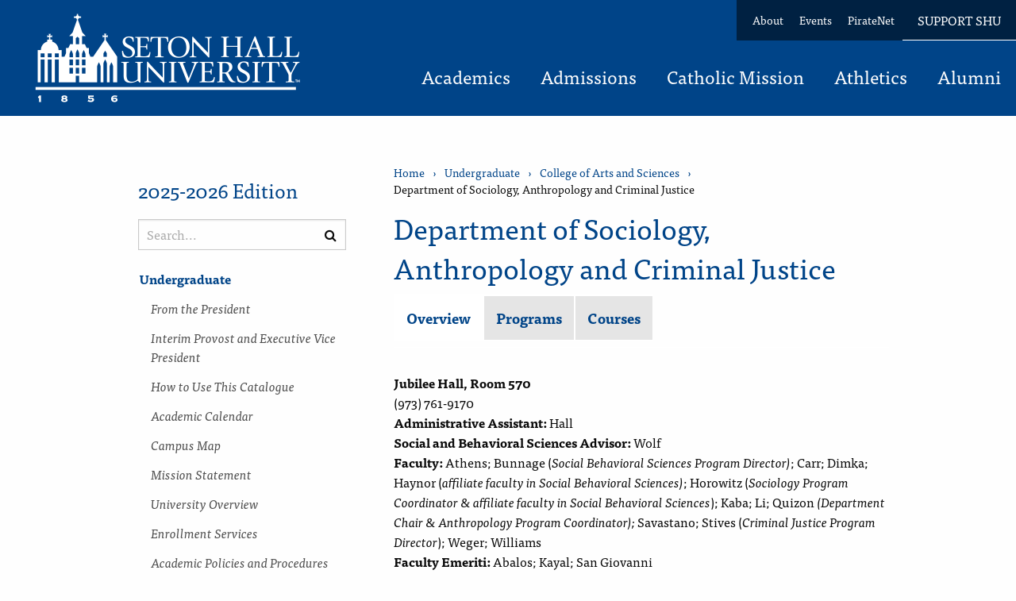

--- FILE ---
content_type: text/html; charset=UTF-8
request_url: https://catalogue.shu.edu/undergraduate/college-arts-sciences/department-sociology-anthropology-social-work-criminal-justice/
body_size: 2316
content:
<!DOCTYPE html>
<html lang="en">
<head>
    <meta charset="utf-8">
    <meta name="viewport" content="width=device-width, initial-scale=1">
    <title></title>
    <style>
        body {
            font-family: "Arial";
        }
    </style>
    <script type="text/javascript">
    window.awsWafCookieDomainList = [];
    window.gokuProps = {
"key":"AQIDAHjcYu/GjX+QlghicBgQ/7bFaQZ+m5FKCMDnO+vTbNg96AHf0QDR8N4FZ0BkUn8kcucXAAAAfjB8BgkqhkiG9w0BBwagbzBtAgEAMGgGCSqGSIb3DQEHATAeBglghkgBZQMEAS4wEQQMuq52ahLIzXS391ltAgEQgDujRkBXrrIUjgs1lAsFcu/9kgpI/IuavohSG7yE1BYsDzpFl4iqc4edkSwfTozI/iGO7lnWq3QC9N4X1w==",
          "iv":"CgAFpTTnRwAAAB0b",
          "context":"v8gAWl3r6Z5jCkRNqche6Y5VKdkxMVpjLjELR8zlnmvMuSq8yqK/KK7ieZg+huMqvGvXULsUdyKwMzbEVxyQiO4rm/L438uc6pmIzRS2Rew015sBd8qUh5UTzlN94y91rbYAt6rz/SwitCPqDCaAb8vMacY9nx7k/qdNi29Ub+VvZuVca8u7W+dWahrwd73cvWSFWNI4jdmOUERLzQL6Sr3n4ffYHKyXB+QeYl8/cMwIIS8szLB1yTm+QgAJCqxdr7LsNdn6lhjj9IBxaNMMY7TYs4bT38hp9KPD6OfZrO1LjZXDVpB/r9FURmLtStvIIZrRpLpuc908f8CxfHuO9Etp662+KkW/jVEJ5WyFs856Z25ekLWVkPgsY+0+n+ILd3NUBJowAY3mhzEUBp6L8dd9pIfxvYRfA3A/l4O1gBVegemYb6hfaLfTVBkYMS8mjO4T0HzPzjd9SbFYFfJzFA8BpHCanqkAiSeZzAgS1MS7gZfwwXNo4KF+lbpqgsqa/SpcWLZorhNLbh9joNkEx3VPXGFIF97Ifc+zKbcs5IuLRAviNupuWXJ9g3vjOo3GHXVaiybo5GdIRTmoNZbhdiC2ayI7GUs6iGjvMuBvS1T4jwWp//gQdMg6siJo1DESCF0vglt/ML3Suo6xiMtlWxBjXs03+jHpJrPy6N6YG6hFBc7WjTuNo84DPqPYrmlC9HJHM6gY8XhahWwl2m+SJCJqutVxCBlPpifUos8T4VnT0ZWpgQy03VIgl178GG58cRebqTCMTvWE0ceS/7Vl1/24BKHTODZ+KyipIF+oV5zRpSk="
};
    </script>
    <script src="https://3b07d6190caa.58592306.us-east-2.token.awswaf.com/3b07d6190caa/dbfcd59e4170/1fc11a78507b/challenge.js"></script>
</head>
<body>
    <div id="challenge-container"></div>
    <script type="text/javascript">
        AwsWafIntegration.saveReferrer();
        AwsWafIntegration.checkForceRefresh().then((forceRefresh) => {
            if (forceRefresh) {
                AwsWafIntegration.forceRefreshToken().then(() => {
                    window.location.reload(true);
                });
            } else {
                AwsWafIntegration.getToken().then(() => {
                    window.location.reload(true);
                });
            }
        });
    </script>
    <noscript>
        <h1>JavaScript is disabled</h1>
        In order to continue, we need to verify that you're not a robot.
        This requires JavaScript. Enable JavaScript and then reload the page.
    </noscript>
</body>
</html>

--- FILE ---
content_type: text/html; charset=UTF-8
request_url: https://catalogue.shu.edu/undergraduate/college-arts-sciences/department-sociology-anthropology-criminal-justice/
body_size: 143873
content:


<!doctype html>
<html class="no-js" xml:lang="en" lang="en" dir="ltr">

<head>
<meta http-equiv="X-UA-Compatible" content="IE=Edge" />
<title>Department of Sociology, Anthropology and Criminal Justice &lt; Seton Hall University, New Jersey</title>
<meta http-equiv="Content-Type" content="text/html; charset=utf-8" />
<link rel="search" type="application/opensearchdescription+xml"
			href="/search/opensearch.xml" title="Catalog" />
<meta name="viewport" content="width=device-width, initial-scale=1.0, minimum-scale=1.0" />
<link href="/images/favicon.ico" rel="shortcut icon" />
<link rel="stylesheet" type="text/css" href="/css/reset.css" />
<link href="https://fonts.googleapis.com/css?family=Roboto:400,400i,500,500i,700,700i" rel="stylesheet">
<link rel="stylesheet" type="text/css" href="/fonts/font-awesome/font-awesome.min.css" />
<link rel="stylesheet" type="text/css" href="/css/courseleaf.css?v=1767813486000" />
<link rel="stylesheet" type="text/css" href="/css/screen.css?v=1767813486000" media="screen" />
<link rel="stylesheet" type="text/css" href="/css/print.css?v=1767813486000" media="print" />
	<script type="text/javascript" src="https://use.typekit.net/owz2qgk.js"></script>
	<script>try { Typekit.load(); } catch (e) { }</script>
<script type="text/javascript" src="/js/jquery.js"></script>
<script type="text/javascript" src="/js/lfjs.js"></script>
<script type="text/javascript" src="/js/lfjs_any.js"></script>
<link rel="stylesheet" type="text/css" href="/js/lfjs.css?v=1767813488000" />
<script type="text/javascript" src="/js/courseleaf.js?v=1767813488000"></script>
<script type="text/javascript" src="/js/custom.js?v=1767813488000"></script>



</head>



<body class="">



	<nav aria-label="Skip content menu" class="accessible">
		<div class="accessible-menu">
			<ul>
				<li><a href="#contentarea" rel="section">Skip to Content</a></li>
				<li><a href="/azindex/">AZ Index</a></li>
				<li><a href="/">Catalog Home</a></li>
			</ul>
		</div>
	</nav>

	<div class="siteWrap">
		
			

<header id="header">
	<div class="wrap">
		<div id="logo">
			<a href="https://www.shu.edu/"><img src="/images/university-logo-desktop.png" width="334" height="112" alt="Seton Hall University" /></a>
		</div>
		<div class="mainNavs">
			<nav aria-label="Tertiary" class="tertNav">
				<ul class="navList">
					<li><a href="https://www.shu.edu/about.cfm">About</a></li>
					<li><a href="https://events.shu.edu/">Events</a></li>
					<li><a href="https://www.shu.edu/piratenet.cfm">PirateNet</a></li>
					<li><a href="https://advancement.shu.edu/give/give-online">Support SHU</a></li>
				</ul>
			</nav>
			<button id="hamburger" aria-controls="navigation" data-toggle="#navigation" aria-expanded="false">
				<div><span class="sr-only">Toggle </span>Menu</div>
				<span class="fa fa-bars" aria-hidden="true"></span>
			</button>

			<nav class="mainNav" id="navigation" aria-label="Secondary" aria-hidden="false">
				<ul id="main-nav">
					<li class="closeMobile"><button aria-controls="navigation">Close<span class="sr-only"> Main
								Menu</span></a></li>
					<li><a href="https://www.shu.edu/academics">Academics</a></li>
					<li><a href="https://admissions.shu.edu/">Admissions</a></li>
					<li><a href="https://www.shu.edu/catholic-mission">Catholic Mission</a></li>
					<li><a href="https://shupirates.com/">Athletics</a></li>
					<li><a href="https://www.shu.edu/alumni">Alumni</a></li>
				</ul>
			</nav>
		</div>
	</div>
</header>




		

		<div id="content-container">
			<div class="wrap">
				<aside id="col-nav">
					<button id="sidebar-toggle" aria-expanded="false" data-toggle="#sidebar">
						<i class="fa fa-bars" aria-hidden="true"></i>
						<span>2025-2026 Edition</span>
					</button>
					<div id="sidebar">
						<div class="sidebar-item">
							<h2 id="edition" class="sidebar-header">2025-2026 Edition</h2>
							<div class="search" id="cat-search">
								<form action="/search/">
									<label for="cat-search-term" class="sr-only">Search catalog</label>
									<input class="search-field" type="text" name="search" id="cat-search-term"
										placeholder="Search..." />
									<button class="search-button" type="submit">
										<i class="fa fa-search" aria-hidden="true"></i>
										<span class="sr-only">Submit search</span>
									</button>
<!-- <input type="hidden" name="caturl" value="/undergraduate" /> -->
								</form>
							</div>
							<!-- Begin Regular Nav -->
							<nav id="cl-menu" aria-label="Primary">
<ul class="nav levelzero" id="/">
	<li class="active isparent"><a href="/undergraduate/">Undergraduate</a>
	<ul class="nav levelone" id="/undergraduate/">
		<li><a href="/undergraduate/president/">From the President</a></li>
		<li><a href="/undergraduate/provost-executive-vice-president/">Interim Provost and Executive Vice President</a></li>
		<li><a href="/undergraduate/use-catalogue/">How to Use This Catalogue</a></li>
		<li><a href="https://www.shu.edu/academics/academic-calendar.cfm" target="_blank">Academic Calendar</a></li>
		<li><a href="/undergraduate/campus-map/">Campus Map</a></li>
		<li><a href="/undergraduate/mission-statement/">Mission Statement</a></li>
		<li class="isparent"><a href="/undergraduate/university-overview/">University Overview</a></li>
		<li class="isparent"><a href="/undergraduate/enrollment-services/">Enrollment Services</a></li>
		<li class="isparent"><a href="/undergraduate/academic-policies-procedures/">Academic Policies and Procedures</a></li>
		<li class="isparent"><a href="/undergraduate/student-life/">Student Life</a></li>
		<li class="isparent"><a href="/undergraduate/special-academic-programs/">Special Academic Programs</a></li>
		<li class="isparent"><a href="/undergraduate/interdisciplinary-studies/">Interdisciplinary Studies</a></li>
		<li><a href="/undergraduate/university-core-curriculum/">University Core</a></li>
		<li><a href="/undergraduate/university-honors-program/">University Honors Program</a></li>
		<li class="active isparent"><a href="/undergraduate/college-arts-sciences/">College of Arts and Sciences</a>
		<ul class="nav leveltwo" id="/undergraduate/college-arts-sciences/">
			<li><a href="/undergraduate/college-arts-sciences/academic-advising-tutoring/">Academic Advising and Tutoring</a></li>
			<li><a href="/undergraduate/college-arts-sciences/core-curriculum/">Core Curriculum</a></li>
			<li><a href="/undergraduate/college-arts-sciences/course-ident/">Course Identification</a></li>
			<li><a href="/undergraduate/college-arts-sciences/degree-requirements/">Degree Requirements</a></li>
			<li class="isparent"><a href="/undergraduate/college-arts-sciences/department-biological-sciences/">Department of Biological Sciences</a></li>
			<li class="isparent"><a href="/undergraduate/college-arts-sciences/department-chemistry-biochemistry/">Department of Chemistry and Biochemistry</a></li>
			<li class="isparent"><a href="/undergraduate/college-arts-sciences/department-english/">Department of English</a></li>
			<li class="isparent"><a href="/undergraduate/college-arts-sciences/department-history/">Department of History</a></li>
			<li class="isparent"><a href="/undergraduate/college-arts-sciences/department-languages-literatures-cultures/">Department of Languages, Literatures and Cultures</a></li>
			<li class="isparent"><a href="/undergraduate/college-arts-sciences/department-mathematics-computer-science/">Department of Mathematics and Computer Science</a></li>
			<li class="isparent"><a href="/undergraduate/college-arts-sciences/department-philosophy/">Department of Philosophy</a></li>
			<li class="isparent"><a href="/undergraduate/college-arts-sciences/department-physics/">Department of Physics</a></li>
			<li class="isparent"><a href="/undergraduate/college-arts-sciences/department-political-science-public-affairs/">Department of Political Science and Public Affairs</a></li>
			<li class="isparent"><a href="/undergraduate/college-arts-sciences/department-psychology/">Department of Psychology</a></li>
			<li class="isparent"><a href="/undergraduate/college-arts-sciences/department-religion/">Department of Religion</a></li>
			<li class="isparent"><a href="/undergraduate/college-arts-sciences/department-of-social-work/">Department of Social Work and Public Administration</a></li>
			<li class="active isparent self"><a href="#" onclick="return false;">Department of Sociology, Anthropology and Criminal Justice</a>
			<ul class="nav levelthree" id="/undergraduate/college-arts-sciences/department-sociology-anthropology-criminal-justice/">
				<li><a href="/undergraduate/college-arts-sciences/department-sociology-anthropology-criminal-justice/anthropology-major-ba/">Anthropology Major (B.A.)</a></li>
				<li><a href="/undergraduate/college-arts-sciences/department-sociology-anthropology-criminal-justice/anthropology-minor/">Anthropology Minor</a></li>
				<li><a href="/undergraduate/college-arts-sciences/department-sociology-anthropology-criminal-justice/criminal-justice-major-ba/">Criminal Justice Major (B.A.)</a></li>
				<li><a href="/undergraduate/college-arts-sciences/department-sociology-anthropology-criminal-justice/criminology-criminal-justice-minor/">Criminal Justice Minor</a></li>
				<li><a href="/undergraduate/college-arts-sciences/department-sociology-anthropology-criminal-justice/occupational-therapy-major-ba-msot/">Occupational Therapy Major Dual Degree B.A./&#8203;M.S.O.T.</a></li>
				<li><a href="/undergraduate/college-arts-sciences/department-sociology-anthropology-criminal-justice/social-behavioral-sciences-major-concentration-culture-society/">Social and Behavioral Science Major with a Concentration in Culture and Society</a></li>
				<li><a href="/undergraduate/college-arts-sciences/department-sociology-anthropology-criminal-justice/social-behavioral-sciences-major-concentration-policy-justice-administration/">Social and Behavioral Science Major with a Concentration in Policy, Justice, and Administration</a></li>
				<li><a href="/undergraduate/college-arts-sciences/department-sociology-anthropology-criminal-justice/social-behavioral-sciences-allied-health/">Social and Behavioral Sciences Major with a Concentration in Allied Health</a></li>
				<li><a href="/undergraduate/college-arts-sciences/department-sociology-anthropology-criminal-justice/sociology-major-ba/">Sociology Major (B.A.)</a></li>
				<li><a href="/undergraduate/college-arts-sciences/department-sociology-anthropology-criminal-justice/sociology-minor/">Sociology Minor</a></li>
			</ul>
			</li>
			<li><a href="/undergraduate/college-arts-sciences/-dual-degree-programs/">Dual Degree Programs</a></li>
			<li><a href="/undergraduate/college-arts-sciences/engineering-degree-program/">Engineering Degree Program</a></li>
			<li><a href="/undergraduate/college-arts-sciences/five-year-dual-degree-programs/">Five-&#8203;Year Dual Degree Programs</a></li>
			<li class="isparent"><a href="/undergraduate/college-arts-sciences/special-arts-sciences-programs/">Interdepartmental and Special A&amp;&#8203;S Programs</a></li>
			<li><a href="/undergraduate/college-arts-sciences/internships/">Internships</a></li>
			<li><a href="/undergraduate/college-arts-sciences/project-acceleration/">Project Acceleration</a></li>
		</ul>
		</li>
		<li class="isparent"><a href="/undergraduate/stillman-school-business/">Stillman School of Business</a></li>
		<li class="isparent"><a href="/undergraduate/school-diplomacy-international-relations/">School of Diplomacy and International Relations</a></li>
		<li class="isparent"><a href="/undergraduate/school-health-medical-sciences/">School of Health and Medical Sciences</a></li>
		<li class="isparent"><a href="/undergraduate/college-of-human-development-culture-and-media/">College of Human Development, Culture, and Media</a></li>
		<li class="isparent"><a href="/undergraduate/college-nursing/">College of Nursing</a></li>
		<li class="isparent"><a href="/undergraduate/immaculate-conception-seminary-school-theology/">Immaculate Conception Seminary School of Theology</a></li>
		<li><a href="/undergraduate/division-continuing-education-professional-studies/">Division of Continuing Education and Professional Studies</a></li>
		<li><a href="https://www.shu.edu/directory.cfm" target="_blank">Directory</a></li>
		<li><a href="https://www.shu.edu/visit/directions.cfm" target="_blank">Directions to the University</a></li>
		<li><a href="/undergraduate/university-faculty/">University Faculty</a></li>
		<li class="isparent"><a href="/undergraduate/course-descriptions/">Course Descriptions</a></li>
	</ul>
	</li>
	<li class="isparent"><a href="/graduate/">Graduate</a></li>
	<li class="isparent"><a href="/course-search/">Search Courses</a></li>
	<li><a href="/azindex/">Catalogue A-&#8203;Z Index</a></li>
	<li><a href="/catalogcontents/">Catalogue Contents</a></li>
	<li><a href="https://www.shu.edu/academics/catalogue-archive.html">Catalogue Archive</a></li>
</ul>
               </nav>
            						</div>

						<button id="print-btn" aria-controls="print-dialog" onclick="showPrintDialog(); return false;">
							<i class="fa fa-print" aria-hidden="true"></i> Print Options
						</button>
					</div>
				</aside> <!-- end col-nav -->
				<div id="col-content">

<nav id="breadcrumb" aria-label="Breadcrumbs">
<ul><li><a href="/">Home</a><span class="crumbsep">›</span></li><li><a href="/undergraduate/">Undergraduate</a><span class="crumbsep">›</span></li><li><a href="/undergraduate/college-arts-sciences/">College&nbsp;of&nbsp;Arts&nbsp;and&nbsp;Sciences</a><span class="crumbsep">›</span></li><li><span class="active">Department of Sociology, Anthropology and Criminal Justice</span></li></ul>
</nav>

			<main id="contentarea">
			<header>
					<h1 class="page-title">Department of Sociology, Anthropology and Criminal Justice</h1>
			</header>
			



<script type="text/javascript">
//<![CDATA[
	var defshow = "text";
	var bodycontainer = "#body";
	var validhashes = ",text,programstext,coursestext,";

if(window.location.hash.length) {
	var hash = cleanHash(window.location.hash);
	if(validhashes.indexOf("," + hash + ",") != -1)
		defshow = hash;
}
var ss = document.styleSheets;
var workss = null;
for(var i=0; i < ss.length; i++) {
	var currmedia = "";
	if (typeof ss[i].media == "string")
		currmedia = ss[i].media
	else if (typeof ss[i].media == "object" && ss[i].media.mediaText)
		currmedia = ss[i].media.mediaText;

	if((currmedia == "screen" || currmedia == "all") && (ss[i].href.indexOf("/") == 0 || ss[i].href.indexOf(document.location.host) >= 0)) {
		workss = ss[i];
		break;
	}
}
if(workss && workss.insertRule) {
	workss.insertRule(".tab_content { display: none; }", workss.cssRules.length)
	workss.insertRule(".sectionheader { display: none; }", workss.cssRules.length)
	workss.insertRule("#" + defshow + "container { display: block; }", workss.cssRules.length)
} else if(workss && workss.addRule) {
	workss.addRule(".tab_content", "display: none");
	workss.addRule(".sectionheader", "display: none");
	workss.addRule("#" + defshow + "container", "display: block");
}
else {
	if (window.console)
		window.console.log('screen.css <link> needs attribute media="screen"');
}
//]]>
</script>
	<nav id="tabs" aria-label="Page content tabs">
		<ul class="clearfix" role="tablist">
			<li id="texttab" role="presentation">
<a href="#textcontainer" role="tab" aria-controls="textcontainer" onclick="return showSection('text');">Overview</a></li>
			<li id="programstexttab" role="presentation">
<a href="#programstextcontainer" role="tab" aria-controls="programstextcontainer" onclick="return showSection('programstext');" >Programs</a></li>
			<li id="coursestexttab" role="presentation">
<a href="#coursestextcontainer" role="tab" aria-controls="coursestextcontainer" onclick="return showSection('coursestext');" >Courses</a></li>
		</ul>
	</nav>

<div id="textcontainer" class="page_content tab_content" role="tabpanel" aria-labelledby="texttab" aria-hidden="true">

<p><strong>Jubilee Hall, Room 570</strong> <br/>
(973) 761-9170<br/>
<span><strong>Administrative Assistant: </strong>Hall</span><br/>
<span><strong>Social and Behavioral Sciences Advisor: </strong>Wolf</span><br/>
<span><strong>Faculty: </strong></span>Athens; Bunnage (<em>Social Behavioral Sciences Program Director)</em>; Carr; Dimka; Haynor (<em>affiliate faculty in Social Behavioral Sciences)</em>; Horowitz (<em>Sociology Program Coordinator &amp; affiliate faculty in Social Behavioral Sciences</em>); Kaba; Li; Quizon <em>(Department Chair &amp; Anthropology Program Coordinator);</em> Savastano; Stives (<em>Criminal Justice Program Director</em>); Weger; Williams<br/>
<span><strong>Faculty Emeriti: </strong>Abalos; Kayal; San Giovanni</span></p>
<p>The Department of Sociology, Anthropology and Criminal Justice is one of the largest interdisciplinary social science departments at Seton Hall that offers four major programs leading to Bachelor of Arts degrees in sociology, anthropology, criminal justice, and social and behavioral sciences. The Department also offers minors in sociology, anthropology, and criminal justice.</p>
<h2>B.A. in Sociology/Master of Public Administration</h2>
<p>The Sociology program of the Department of Sociology, Anthropology and Criminal Justice offers a dual degree program with the Department of Social Work that leads to two degrees completed in a five-year span: a Bachelor of Arts (B.A.) degree in sociology and a Master of Public Administration (M.P.A.) degree. The program has a two-fold purpose: to provide a broad-based undergraduate education with a comprehensive grasp of one’s major in sociology; and to permit students to earn a M.P.A. degree within the timeframe of five years.</p>
<h2>3+3 B.A./J.D. Program in Anthropology, Criminal Justice or Sociology</h2>
<p>This 3+3 program allows students to earn a bachelor's degree in Anthropology, Sociology or Criminal Justice then  transition to Seton Hall Law for three years to complete the bachelor's and earn the J.D. degree. For initial admission to the program as Freshmen, students must have a minimum SAT score of 1200 (or ACT: 27) with a Critical Reading score of 600, and minimum High School GPA 3.6 (unweighted, 4.0 system). To continue on to Seton Hall Law, students must maintain the GPA specified in your admission letter (3.65 in 2024-2025) and meet the Law School's minimum LSAT requirement. Students must be admitted directly into the Arts &amp; Sciences 3+3 B.A./J.D. program and cannot transfer into it. However, admitted students have until the start of their first Fall semester to switch into another Arts &amp; Sciences 3+3 B.A./J.D. program if they wished. </p>
<p>Students may apply to Law School during their junior year after having taken the LSAT. <span>Students move on to the Law School in their fourth year and take the usual first-year law curriculum, consisting of 30 credits. At the end of the fourth year the student would receive a BA in Anthropology, Criminal Justice or Sociology consisting of 96 undergraduate credits and 30 Law School credits, for a total of 126—and would then complete the final two years of law school. </span></p>
<p>Anthropology, Criminal Justice and Sociology 3+3/J.D. majors must complete 96 undergraduate credits:</p>
<ul>
	<li>the University Core (16 credits)</li>
	<li>the A&amp;S Core (42 credits) and</li>
	<li>the required credits in their major (36 credits).</li>
</ul>
<p><span>Students who do not meet Law School requirements will have the opportunity to complete their undergraduate studies with a bachelor's in Anthropology, Criminal Justice or Sociology at Seton Hall and earn additional credentials or engage in research in topics of interest such as law and society, comparative systems of justice, criminal law, dispute resolution, global problems, human rights, among others, in their major as well as in related social science or humanities fields.  </span></p></div><!--end #textcontainer -->

			<div id="programstextcontainer" class="page_content tab_content" role="tabpanel" aria-labelledby="programstexttab" aria-hidden="true">
				<a name="programstext"></a><h2>Major</h2>
<div class="sitemap">
<ul>
	<li><a href="/undergraduate/college-arts-sciences/department-sociology-anthropology-criminal-justice/anthropology-major-ba/">Anthropology Major (B.A.)</a></li>
	<li><a href="/undergraduate/college-arts-sciences/department-sociology-anthropology-criminal-justice/criminal-justice-major-ba/">Criminal Justice Major (B.A.)</a></li>
	<li><a href="/undergraduate/college-arts-sciences/department-sociology-anthropology-criminal-justice/social-behavioral-sciences-major-concentration-culture-society/">Social and Behavioral Science Major with a Concentration in Culture and Society</a></li>
	<li><a href="/undergraduate/college-arts-sciences/department-sociology-anthropology-criminal-justice/social-behavioral-sciences-major-concentration-policy-justice-administration/">Social and Behavioral Science Major with a Concentration in Policy, Justice, and Administration</a></li>
	<li><a href="/undergraduate/college-arts-sciences/department-sociology-anthropology-criminal-justice/social-behavioral-sciences-allied-health/">Social and Behavioral Sciences Major with a Concentration in Allied Health</a></li>
	<li><a href="/undergraduate/college-arts-sciences/department-sociology-anthropology-criminal-justice/sociology-major-ba/">Sociology Major (B.A.)</a></li>
</ul></div>
<h2>Accelerated and Dual Degree</h2>
<div class="sitemap">
<ul>
	<li><a href="/undergraduate/college-arts-sciences/department-sociology-anthropology-criminal-justice/occupational-therapy-major-ba-msot/">Occupational Therapy Major Dual Degree B.A./M.S.O.T.</a></li>
</ul></div>
<h2>Minor</h2>
<div class="sitemap">
<ul>
	<li><a href="/undergraduate/college-arts-sciences/department-sociology-anthropology-criminal-justice/anthropology-minor/">Anthropology Minor</a></li>
	<li><a href="/undergraduate/college-arts-sciences/department-sociology-anthropology-criminal-justice/criminology-criminal-justice-minor/">Criminal Justice Minor</a></li>
	<li><a href="/undergraduate/college-arts-sciences/department-sociology-anthropology-criminal-justice/sociology-minor/">Sociology Minor</a></li>
</ul></div>
			</div>
			<div id="coursestextcontainer" class="page_content tab_content" role="tabpanel" aria-labelledby="coursestexttab" aria-hidden="true">
				<a name="coursestext"></a><p><strong>Note to Students: </strong>The following listing represents those courses that are in the active rotation for each department, i.e., have been offered in the past five years. Some departments have additional courses offered more rarely but still available – to find the complete list of all official courses for a department, please use the “Course Catalogue Search” function in Self-Service Banner.</p>
<h2>Course Descriptions </h2>
<div class="sc_sccoursedescs">
<div class="courseblock"><div class="cols noindent"><span class="text col-2 detail-code margin--tiny text--semibold text--big"><strong>ANTH 1201</strong></span>  <span class="text col-7 detail-title margin--tiny text--semibold text--big"><strong>Introduction to Biological Anthropology</strong></span>  <span class="text detail-hours_html margin--tiny text--semibold text--big"><strong>(3 Credits)</strong></span>  </div><div class="noindent"><div class="courseblockextra noindent">Introduce students to the anthropological study of humans and nonhuman primates from a biological and evolutionary perspective. Survey the following topics: 1) genetics 2) evolutionary theory 3) modern primates 4) human biology 5) primate origins and 6) race and human variation 7) human microevolution and 8) forensic anthropology. </div></div><div class="noindent"></div><div class="noindent"></div><div class="noindent"></div></div><div class="courseblock"><div class="cols noindent"><span class="text col-2 detail-code margin--tiny text--semibold text--big"><strong>ANTH 1202</strong></span>  <span class="text col-7 detail-title margin--tiny text--semibold text--big"><strong>Introduction to Cultural Anthropology</strong></span>  <span class="text detail-hours_html margin--tiny text--semibold text--big"><strong>(3 Credits)</strong></span>  </div><div class="noindent"><div class="courseblockextra noindent">Cross-cultural comparison of peoples of the world. This course takes a holistic approach to human behavior from our evolutionary past, to the present and the probable future of humankind. An examination of various rules of conduct in economic, political and religious systems as well as the role of expressive culture and the importance of kin-ship in the organization of human society. </div></div><div class="noindent"></div><div class="noindent"></div><div class="noindent"></div></div><div class="courseblock"><div class="cols noindent"><span class="text col-2 detail-code margin--tiny text--semibold text--big"><strong>ANTH 1210</strong></span>  <span class="text col-7 detail-title margin--tiny text--semibold text--big"><strong>Introduction to Linguistic Anthropology</strong></span>  <span class="text detail-hours_html margin--tiny text--semibold text--big"><strong>(3 Credits)</strong></span>  </div><div class="noindent"><div class="courseblockextra noindent">This course investigates the relationship between language and culture with an emphasis on intercultural communication. Using classic and recent scholarship on linguistic anthropology, students will learn about the origins and building blocks of human language as verbal and nonverbal communication. Students will examine their own linguistic backgrounds, beliefs, attitudes and practices in order to explain how cultural conventions, gender and status differences modify meaning, transform or constrain social relations, and shape our views of ourselves and others. In addition, the course will include an ethnographic component on language in daily life that examines examples of natural language, bilingual/multilingual experiences, the politics of slang words, as well as technologically-mediated linguistic interactions.</div></div><div class="noindent"></div><div class="noindent"></div><div class="noindent"></div></div><div class="courseblock"><div class="cols noindent"><span class="text col-2 detail-code margin--tiny text--semibold text--big"><strong>ANTH 1211</strong></span>  <span class="text col-7 detail-title margin--tiny text--semibold text--big"><strong>Introduction to World Archaeology</strong></span>  <span class="text detail-hours_html margin--tiny text--semibold text--big"><strong>(3 Credits)</strong></span>  </div><div class="noindent"><div class="courseblockextra noindent">Surveys the study of human behavior and societies through material culture. The course introduces archaeological theory and methods for inferring social, economic, and ideological issues in past human populations. We will explore the history of archaeology, methods of excavation, and data analysis and interpretation. Topics include social organization, climate change, food, health, technologies, cognition, and heritage.</div></div><div class="noindent"></div><div class="noindent"></div><div class="noindent"></div></div><div class="courseblock"><div class="cols noindent"><span class="text col-2 detail-code margin--tiny text--semibold text--big"><strong>ANTH 2213</strong></span>  <span class="text col-7 detail-title margin--tiny text--semibold text--big"><strong>Case Studies in the Anthropology of Law</strong></span>  <span class="text detail-hours_html margin--tiny text--semibold text--big"><strong>(3 Credits)</strong></span>  </div><div class="noindent"><div class="courseblockextra noindent">Investigation of ways law operates in various cultures throughout the world. Concepts of justice as related to religion, politics, economics and ethics; case studies from many different societies. &quot;Western law&quot; contrasted with customary law and other forms of legal experience in several Third World countries. Discussions of benefits that may be derived from understanding mechanisms of dispute resolution among non-Western people.</div></div><div class="noindent"></div><div class="noindent"></div><div class="noindent"></div></div><div class="courseblock"><div class="cols noindent"><span class="text col-2 detail-code margin--tiny text--semibold text--big"><strong>ANTH 2224</strong></span>  <span class="text col-7 detail-title margin--tiny text--semibold text--big"><strong>Health and Medicine: An Anthropological Approach</strong></span>  <span class="text detail-hours_html margin--tiny text--semibold text--big"><strong>(3 Credits)</strong></span>  </div><div class="noindent"><div class="courseblockextra noindent">Explores how culture religion, and history shape practices and ideas regarding diagnosis and treatment, and the meaning of &quot;sickness&quot;, illness, healing, cure, and &quot;health.&quot; Investigates health and medicine not only as biological phenomena, but in the context of the economic, political, kinship, and religious systems they occur in.</div></div><div class="noindent"></div><div class="noindent"></div><div class="noindent"></div></div><div class="courseblock"><div class="cols noindent"><span class="text col-2 detail-code margin--tiny text--semibold text--big"><strong>ANTH 2229</strong></span>  <span class="text col-7 detail-title margin--tiny text--semibold text--big"><strong>Plagues &amp; Peoples</strong></span>  <span class="text detail-hours_html margin--tiny text--semibold text--big"><strong>(3 Credits)</strong></span>  </div><div class="noindent"><div class="courseblockextra noindent">This course explores the ecology, evolution, and epidemiology of infectious diseases, with a focus on the role of human culture and biology. The course will begin with the basics of disease transmission and classification, theoretical frameworks, and local to global factors that influence the spread of disease. Later lecture and discussion topics include large-scale shifts in disease patterns over time, such as those associated with agriculture, water use, and colonization; concerns related to climate change, globalization, and emerging infectious diseases; and control, prevention, and eradication efforts.</div></div><div class="noindent"></div><div class="noindent"></div><div class="noindent"></div></div><div class="courseblock"><div class="cols noindent"><span class="text col-2 detail-code margin--tiny text--semibold text--big"><strong>ANTH 2230</strong></span>  <span class="text col-7 detail-title margin--tiny text--semibold text--big"><strong>Folklore and Mythology</strong></span>  <span class="text detail-hours_html margin--tiny text--semibold text--big"><strong>(3 Credits)</strong></span>  </div><div class="noindent"><div class="courseblockextra noindent">Focus is on the origins, commonalities and differences in the diverse myths present in all cultures. Course will explore the connections between folklore and myth and their function in maintaining cultural systems. Special emphasis will be given to the effects of globalization on the appropriation of the myths and folkloric practices of various indigenous peoples as well as the way they are transformed and/or given new meaning in the complex, technologically developed societies of the contemporary world. </div></div><div class="noindent"></div><div class="noindent"></div><div class="noindent"></div></div><div class="courseblock"><div class="cols noindent"><span class="text col-2 detail-code margin--tiny text--semibold text--big"><strong>ANTH 2232</strong></span>  <span class="text col-7 detail-title margin--tiny text--semibold text--big"><strong>Kinship in Cross-Cultural Perspectve</strong></span>  <span class="text detail-hours_html margin--tiny text--semibold text--big"><strong>(3 Credits)</strong></span>  </div><div class="noindent"><div class="courseblockextra noindent">Cross-cultural comparison of structure, organization and behavior associated with different models of kinship and social organization in diverse societies both traditional and modern. Social systems based on idioms of blood, marriage forms and marital relations, the incest taboo, mate selection and issues arising from new reproductive technologies will be explored.</div></div><div class="noindent"></div><div class="noindent"></div><div class="noindent"></div></div><div class="courseblock"><div class="cols noindent"><span class="text col-2 detail-code margin--tiny text--semibold text--big"><strong>ANTH 2233</strong></span>  <span class="text col-7 detail-title margin--tiny text--semibold text--big"><strong>Understanding Human Sexuality</strong></span>  <span class="text detail-hours_html margin--tiny text--semibold text--big"><strong>(3 Credits)</strong></span>  </div><div class="noindent"><div class="courseblockextra noindent">This course examines human sexuality and gender relationships from an anthropological and cross cultural perspective. It examines the culturally constructed roles of women and men in evolutionary perspective and within specific cultural and social contexts both past and present. The course also focuses on the economic, political and domestic roles, social statuses; and adaptive and maladaptive features of sociosexual patterns.</div></div><div class="noindent"></div><div class="noindent"></div><div class="noindent"></div></div><div class="courseblock"><div class="cols noindent"><span class="text col-2 detail-code margin--tiny text--semibold text--big"><strong>ANTH 2235</strong></span>  <span class="text col-7 detail-title margin--tiny text--semibold text--big"><strong>Anthropology of Art</strong></span>  <span class="text detail-hours_html margin--tiny text--semibold text--big"><strong>(3 Credits)</strong></span>  </div><div class="noindent"></div><div class="noindent"></div><div class="noindent"></div><div class="noindent"></div></div><div class="courseblock"><div class="cols noindent"><span class="text col-2 detail-code margin--tiny text--semibold text--big"><strong>ANTH 2242</strong></span>  <span class="text col-7 detail-title margin--tiny text--semibold text--big"><strong>Peoples and Cultures of Southeast Asia</strong></span>  <span class="text detail-hours_html margin--tiny text--semibold text--big"><strong>(3 Credits)</strong></span>  </div><div class="noindent"><div class="courseblockextra noindent">New approaches to the ethnography of Southeast Asia introduce students to the contemporary culture and social organization of the peoples of the region. Students will read and respond to classic works as well as contemporary monographs that address characteristic social formations; upland-lowland dynamics; maritime vs. agricultural states; indigenous responses to early modern, colonial and post-colonial European/American expansion, and organized around three themes; the cultural construction of the gendered self; the material expression of the imagined nation, and the technologically mediated paradox of world-systems.</div></div><div class="noindent"></div><div class="noindent"></div><div class="noindent"></div></div><div class="courseblock"><div class="cols noindent"><span class="text col-2 detail-code margin--tiny text--semibold text--big"><strong>ANTH 2243</strong></span>  <span class="text col-7 detail-title margin--tiny text--semibold text--big"><strong>Peoples and Cultures of Latin America</strong></span>  <span class="text detail-hours_html margin--tiny text--semibold text--big"><strong>(3 Credits)</strong></span>  </div><div class="noindent"><div class="courseblockextra noindent">This course focuses on recent approaches to the ethnography of the Americas, specifically those countries which were formerly Iberian (Spanish and Portuguese) colonies. Addresses Pre-Columbian social formations, the impact of the arrival of Europeans, and the contemporary postcolonial social landscape. Some of the themes of our inquiry are: Conquest and colonialism, post-colonial nationalism, Indigenous cultures, hierarchies of class and caste, social movements, religions, migration, the impact of international monetary policy on cultural formations, globalization and transnationalism, and race and ethnicity. While the course spans more than five centuries in our conceptualizations, it primarily focuses upon the present. </div></div><div class="noindent"></div><div class="noindent"></div><div class="noindent"></div></div><div class="courseblock"><div class="cols noindent"><span class="text col-2 detail-code margin--tiny text--semibold text--big"><strong>ANTH 2244</strong></span>  <span class="text col-7 detail-title margin--tiny text--semibold text--big"><strong>Peoples - Cultures of Eurasia</strong></span>  <span class="text detail-hours_html margin--tiny text--semibold text--big"><strong>(3 Credits)</strong></span>  </div><div class="noindent"><div class="courseblockextra noindent">The vast expanses of the Eurasian steppe are a place where worlds meet:  East and West, settled and nomadic, Muslim and Christian, Shamanist and Buddhist all come together along the paths of the ancient Silk Road uniting Europe, Russia, China and the Islamic World.  In this course we will explore the cultures and traditions of Eurasia and the encounters that have colored its past and continued to shape its character in the present day.   Drawing on a variety of sources, from historical documents to contemporary ethnographic narratives, we will trace the legacies of past empires from the Mongol to the Soviet and learn about the social, political, economic and religious patterns that persist in this broad and diverse space.  In studying these topics we will apply major anthropological concepts, theories and methods as tools in understanding long-term processes of cultural interaction and social change.</div></div><div class="noindent"></div><div class="noindent"></div><div class="noindent"></div></div><div class="courseblock"><div class="cols noindent"><span class="text col-2 detail-code margin--tiny text--semibold text--big"><strong>ANTH 2311</strong></span>  <span class="text col-7 detail-title margin--tiny text--semibold text--big"><strong>Population, Ecology, and the Environment</strong></span>  <span class="text detail-hours_html margin--tiny text--semibold text--big"><strong>(3 Credits)</strong></span>  </div><div class="noindent"><div class="courseblockextra noindent">Examines diverse socio-cultural strategies used by human societies throughout the world. Addresses a broad range of social formations such as those used by tropical hunters and foragers, small scale agriculturists &amp; pastoralists, peasant farmers, and agro-industrial corporations, as they respond to and transform the natural environment. Students will learn to apply an anthropological perspective towards the understanding of topics of great global import such as population, pollution, industrialization, sustainable development, and ecosystems.</div></div><div class="noindent"></div><div class="noindent"></div><div class="noindent"></div></div><div class="courseblock"><div class="cols noindent"><span class="text col-2 detail-code margin--tiny text--semibold text--big"><strong>ANTH 2412</strong></span>  <span class="text col-7 detail-title margin--tiny text--semibold text--big"><strong>Anthropology of Religion</strong></span>  <span class="text detail-hours_html margin--tiny text--semibold text--big"><strong>(3 Credits)</strong></span>  </div><div class="noindent"><div class="courseblockextra noindent">Introduces students to the study of the Anthropology of Religion from a historical and theoretical perspective. Provides a framework for understanding the diverse ways in which &quot;religion&quot; manifests in different cultural settings and historical contexts. The course explores the human capacity to &quot;make meaning&quot; through the use of symbol, myth and ritual. It also explores transpersonal states of consciousness, many of which are induced through various public and private rituals and other devotional, ascetic and ecstatic practices. The category of &quot;the religious&quot; or &quot;the sacred&quot; as defined according to the western worldview is interrogated and explored. The course content is also relevant to students in Religious Studies, Catholic Studies, Sociology, Psychology and Italian Studies.</div></div><div class="noindent"></div><div class="noindent"></div><div class="noindent"></div></div><div class="courseblock"><div class="cols noindent"><span class="text col-2 detail-code margin--tiny text--semibold text--big"><strong>ANTH 2716</strong></span>  <span class="text col-7 detail-title margin--tiny text--semibold text--big"><strong>Understanding Americans: Anthropology of American Culture</strong></span>  <span class="text detail-hours_html margin--tiny text--semibold text--big"><strong>(3 Credits)</strong></span>  </div><div class="noindent"><div class="courseblockextra noindent">This course examines the totality of the American experience through the unifying concept of culture. In particular we will be concerned with the origin, development and influences of ideas and assumptions that have shaped fundamental American values and character. (Formerly ANTH 2234)</div></div><div class="noindent"></div><div class="noindent"></div><div class="noindent"></div></div><div class="courseblock"><div class="cols noindent"><span class="text col-2 detail-code margin--tiny text--semibold text--big"><strong>ANTH 2800</strong></span>  <span class="text col-7 detail-title margin--tiny text--semibold text--big"><strong>Anthropology of Disability</strong></span>  <span class="text detail-hours_html margin--tiny text--semibold text--big"><strong>(3 Credits)</strong></span>  </div><div class="noindent"><div class="courseblockextra noindent">This course considers disability through perspectives of the four subfields of anthropology (archaeology, biological and cultural anthropology, and linguistics). Through lecture as well as discussion of readings and other media, the course covers topics such as major theoretical, historical, and ethical concepts; disability in the archaeological record; disability across the life course; cross-cultural understandings of disability; and intersections with race, gender, and socioeconomic status.</div></div><div class="noindent"></div><div class="noindent"></div><div class="noindent"></div></div><div class="courseblock"><div class="cols noindent"><span class="text col-2 detail-code margin--tiny text--semibold text--big"><strong>ANTH 2910</strong></span>  <span class="text col-7 detail-title margin--tiny text--semibold text--big"><strong>Quantitative Research Methods</strong></span>  <span class="text detail-hours_html margin--tiny text--semibold text--big"><strong>(3 Credits)</strong></span>  </div><div class="noindent"><div class="courseblockextra noindent">This course introduces students to the logic and practice of quantitative research.  Exercises and a case study method are used to enhance students’ understanding of the three phases of the quantitative research process. The first, the articulation of a research question, involves conceptualization, the identification of relevant variables, and the formulation of testable hypotheses. The second, research design, involves the choice of survey, indirect, or experimental methods to collect required data, the operationalization of variables, the construction of instruments and indexes, and sample selection. The third, data analysis, involves data preparation, summarization of findings, interpretation of findings, and future research proposals. The course addresses ethical issues in quantitative research, as well as the critical task of preparing a research report that communicates effectively with the target audience.</div></div><div class="noindent"><span class="text detail-prereq margin--default"><strong>Prerequisites: </strong>(<a href="/search/?P=ANTH%201201" title="ANTH 1201" class="bubblelink code" onclick="return showCourse(this, 'ANTH 1201');">ANTH 1201</a> with a minimum grade of D or <a href="/search/?P=SOCI%201101" title="SOCI 1101" class="bubblelink code" onclick="return showCourse(this, 'SOCI 1101');">SOCI 1101</a> with a minimum grade of D) and (<a href="/search/?P=MATH%201101" title="MATH 1101" class="bubblelink code" onclick="return showCourse(this, 'MATH 1101');">MATH 1101</a> with a minimum grade of D or <a href="/search/?P=MATH%201203" title="MATH 1203" class="bubblelink code" onclick="return showCourse(this, 'MATH 1203');">MATH 1203</a> with a minimum grade of D)</span>  </div><div class="noindent"></div><div class="noindent"></div></div><div class="courseblock"><div class="cols noindent"><span class="text col-2 detail-code margin--tiny text--semibold text--big"><strong>ANTH 2912</strong></span>  <span class="text col-7 detail-title margin--tiny text--semibold text--big"><strong>Qualitative Research Methods</strong></span>  <span class="text detail-hours_html margin--tiny text--semibold text--big"><strong>(3 Credits)</strong></span>  </div><div class="noindent"><div class="courseblockextra noindent">This course is designed for social scientists who wish to learn how to conduct field research, whether in foreign cultures or with different groups within the United States. Students develop, refine and carry out qualitative field research projects using methods and techniques including participant observation, and structured and unstructured interviewing techniques and non-probability sampling. Emphasis is not only on collecting, analyzing and evaluating ethnographic data within a hands-on research context, but also the very process of building relations between researchers, their communities of study, and other stakeholders. The course will also address ethical issues in social science research including privacy, institutional oversight, rights of the state, and common strategies and solutions. Final research paper is based on original fieldwork.</div></div><div class="noindent"></div><div class="noindent"></div><div class="noindent"></div></div><div class="courseblock"><div class="cols noindent"><span class="text col-2 detail-code margin--tiny text--semibold text--big"><strong>ANTH 3212</strong></span>  <span class="text col-7 detail-title margin--tiny text--semibold text--big"><strong>The History of Anthropological Thought</strong></span>  <span class="text detail-hours_html margin--tiny text--semibold text--big"><strong>(3 Credits)</strong></span>  </div><div class="noindent"><div class="courseblockextra noindent">Examines the history of the discipline of anthropological thought and the theoretical corpus as it developed from the 19th century to the present. Students are exposed to the major theories and theorists in the field and to some of the contemporary debates within the discipline. This course challenges students to critically assess the validity of various analytical approaches to the concept of culture, society and the person. </div></div><div class="noindent"></div><div class="noindent"></div><div class="noindent"></div></div><div class="courseblock"><div class="cols noindent"><span class="text col-2 detail-code margin--tiny text--semibold text--big"><strong>ANTH 3218</strong></span>  <span class="text col-7 detail-title margin--tiny text--semibold text--big"><strong>Immigration to the United States</strong></span>  <span class="text detail-hours_html margin--tiny text--semibold text--big"><strong>(3 Credits)</strong></span>  </div><div class="noindent"><div class="courseblockextra noindent">This course examines the history of immigration to the Unites States from the 17th Century to the present. Explores distinct waves or moments of immigration; presents theoretical explanations for these population movements; and assesses the cultural, political, and economic consequences of immigration to the Unites States. </div></div><div class="noindent"></div><div class="noindent"></div><div class="noindent"></div></div><div class="courseblock"><div class="cols noindent"><span class="text col-2 detail-code margin--tiny text--semibold text--big"><strong>ANTH 3220</strong></span>  <span class="text col-7 detail-title margin--tiny text--semibold text--big"><strong>Anthropology of Consciousness</strong></span>  <span class="text detail-hours_html margin--tiny text--semibold text--big"><strong>(3 Credits)</strong></span>  </div><div class="noindent"><div class="courseblockextra noindent">Human consciousness is of central importance to all fourfields of anthropology. Grounded in cultural anthropology,this course explores the diverse ways that culture and human consciousness interact and shape each other. Drawing on the most recent research conducted by anthropologists of consciousness and by neuroscientists on the relationship between the brain and the “mind” students will learn about the human capacity to alter and expand consciousness through practices such as shamanism, meditation/contemplative practices, trance/possession/performance,ritual activity (both religious and secular) and the ingestion of psychotropic substances. Spontaneous healing, premonitional dreams, remote viewing, out of body experiences, telepathy, past life recall and other so called “paranormal” or “extraordinary” phenomena will also be explored.</div></div><div class="noindent"></div><div class="noindent"></div><div class="noindent"></div></div><div class="courseblock"><div class="cols noindent"><span class="text col-2 detail-code margin--tiny text--semibold text--big"><strong>ANTH 3230</strong></span>  <span class="text col-7 detail-title margin--tiny text--semibold text--big"><strong>Climate Change and Society</strong></span>  <span class="text detail-hours_html margin--tiny text--semibold text--big"><strong>(3 Credits)</strong></span>  </div><div class="noindent"><div class="courseblockextra noindent">Examines the human dimensions of climate change through historical, cross-cultural, and political perspectives. We consider the societal drivers and consequences of climate change, ways of knowing and understanding the phenomenon, and contemporary policy responses and politics surrounding it.</div></div><div class="noindent"></div><div class="noindent"></div><div class="noindent"></div></div><div class="courseblock"><div class="cols noindent"><span class="text col-2 detail-code margin--tiny text--semibold text--big"><strong>ANTH 3235</strong></span>  <span class="text col-7 detail-title margin--tiny text--semibold text--big"><strong>Complex Coasts &amp; Deltas</strong></span>  <span class="text detail-hours_html margin--tiny text--semibold text--big"><strong>(3 Credits)</strong></span>  </div><div class="noindent"><div class="courseblockextra noindent">This course examines the socio-environmental dimensions of life in coastal and delta regions around the world, helping students develop a critical understanding of the complex sustainability issues they face.</div></div><div class="noindent"></div><div class="noindent"></div><div class="noindent"></div></div><div class="courseblock"><div class="cols noindent"><span class="text col-2 detail-code margin--tiny text--semibold text--big"><strong>ANTH 3240</strong></span>  <span class="text col-7 detail-title margin--tiny text--semibold text--big"><strong>Cultures of Sustainability</strong></span>  <span class="text detail-hours_html margin--tiny text--semibold text--big"><strong>(3 Credits)</strong></span>  </div><div class="noindent"><div class="courseblockextra noindent">This course explores environmental sustainability and what it means to be environmentally friendly in practice by surveying a variety of sustainability initiatives, goals, and social movements in the United States and around the world.</div></div><div class="noindent"></div><div class="noindent"></div><div class="noindent"></div></div><div class="courseblock"><div class="cols noindent"><span class="text col-2 detail-code margin--tiny text--semibold text--big"><strong>ANTH 3245</strong></span>  <span class="text col-7 detail-title margin--tiny text--semibold text--big"><strong>Environment &amp; Pop Culture</strong></span>  <span class="text detail-hours_html margin--tiny text--semibold text--big"><strong>(3 Credits)</strong></span>  </div><div class="noindent"></div><div class="noindent"></div><div class="noindent"></div><div class="noindent"></div></div><div class="courseblock"><div class="cols noindent"><span class="text col-2 detail-code margin--tiny text--semibold text--big"><strong>ANTH 3250</strong></span>  <span class="text col-7 detail-title margin--tiny text--semibold text--big"><strong>Human Osteology</strong></span>  <span class="text detail-hours_html margin--tiny text--semibold text--big"><strong>(3 Credits)</strong></span>  </div><div class="noindent"><div class="courseblockextra noindent">An intensive introduction to the methods of interpreting the human skeleton fundamental to the disciplines of paleoanthropology, bioarchaeology, and forensic anthropology.  In this course you will learn how to identify human skeletal elements, assign age, biological sex, and geographic ancestry, and estimate stature and weight.  We will also asses pre and postmortem bone modification including evidence of trauma, disease, activity, and taphonomy.
</div></div><div class="noindent"></div><div class="noindent"></div><div class="noindent"></div></div><div class="courseblock"><div class="cols noindent"><span class="text col-2 detail-code margin--tiny text--semibold text--big"><strong>ANTH 3294</strong></span>  <span class="text col-7 detail-title margin--tiny text--semibold text--big"><strong>Independent Study</strong></span>  <span class="text detail-hours_html margin--tiny text--semibold text--big"><strong>(1 Credit)</strong></span>  </div><div class="noindent"></div><div class="noindent"></div><div class="noindent"></div><div class="noindent"></div></div><div class="courseblock"><div class="cols noindent"><span class="text col-2 detail-code margin--tiny text--semibold text--big"><strong>ANTH 3295</strong></span>  <span class="text col-7 detail-title margin--tiny text--semibold text--big"><strong>Independent Study</strong></span>  <span class="text detail-hours_html margin--tiny text--semibold text--big"><strong>(2 Credits)</strong></span>  </div><div class="noindent"></div><div class="noindent"></div><div class="noindent"></div><div class="noindent"></div></div><div class="courseblock"><div class="cols noindent"><span class="text col-2 detail-code margin--tiny text--semibold text--big"><strong>ANTH 3296</strong></span>  <span class="text col-7 detail-title margin--tiny text--semibold text--big"><strong>Independent Study</strong></span>  <span class="text detail-hours_html margin--tiny text--semibold text--big"><strong>(3 Credits)</strong></span>  </div><div class="noindent"></div><div class="noindent"></div><div class="noindent"></div><div class="noindent"></div></div><div class="courseblock"><div class="cols noindent"><span class="text col-2 detail-code margin--tiny text--semibold text--big"><strong>ANTH 3297</strong></span>  <span class="text col-7 detail-title margin--tiny text--semibold text--big"><strong>Independent Study</strong></span>  <span class="text detail-hours_html margin--tiny text--semibold text--big"><strong>(3 Credits)</strong></span>  </div><div class="noindent"></div><div class="noindent"></div><div class="noindent"></div><div class="noindent"></div></div><div class="courseblock"><div class="cols noindent"><span class="text col-2 detail-code margin--tiny text--semibold text--big"><strong>ANTH 3301</strong></span>  <span class="text col-7 detail-title margin--tiny text--semibold text--big"><strong>Special Topics in Anthropology</strong></span>  <span class="text detail-hours_html margin--tiny text--semibold text--big"><strong>(3 Credits)</strong></span>  </div><div class="noindent"><div class="courseblockextra noindent">Topics to be announced.  Check semester course offerings for specific themes.</div></div><div class="noindent"></div><div class="noindent"></div><div class="noindent"></div></div><div class="courseblock"><div class="cols noindent"><span class="text col-2 detail-code margin--tiny text--semibold text--big"><strong>ANTH 3303</strong></span>  <span class="text col-7 detail-title margin--tiny text--semibold text--big"><strong>Special Topics in Anthropology</strong></span>  <span class="text detail-hours_html margin--tiny text--semibold text--big"><strong>(3 Credits)</strong></span>  </div><div class="noindent"><div class="courseblockextra noindent">Topics to be announced.  Check semester course offerings for specific themes.</div></div><div class="noindent"></div><div class="noindent"></div><div class="noindent"></div></div><div class="courseblock"><div class="cols noindent"><span class="text col-2 detail-code margin--tiny text--semibold text--big"><strong>ANTH 3305</strong></span>  <span class="text col-7 detail-title margin--tiny text--semibold text--big"><strong>Special Issues</strong></span>  <span class="text detail-hours_html margin--tiny text--semibold text--big"><strong>(3 Credits)</strong></span>  </div><div class="noindent"><div class="courseblockextra noindent">Issues pertinent to the discipline.  Check semester course offerings for specific themes.</div></div><div class="noindent"></div><div class="noindent"></div><div class="noindent"></div></div><div class="courseblock"><div class="cols noindent"><span class="text col-2 detail-code margin--tiny text--semibold text--big"><strong>ANTH 3306</strong></span>  <span class="text col-7 detail-title margin--tiny text--semibold text--big"><strong>Special Issues</strong></span>  <span class="text detail-hours_html margin--tiny text--semibold text--big"><strong>(3 Credits)</strong></span>  </div><div class="noindent"><div class="courseblockextra noindent">Issues pertinent to the discipline.  Check semester course offerings for specific themes.</div></div><div class="noindent"></div><div class="noindent"></div><div class="noindent"></div></div><div class="courseblock"><div class="cols noindent"><span class="text col-2 detail-code margin--tiny text--semibold text--big"><strong>ANTH 3308</strong></span>  <span class="text col-7 detail-title margin--tiny text--semibold text--big"><strong>Special Topics in Anthropology</strong></span>  <span class="text detail-hours_html margin--tiny text--semibold text--big"><strong>(3 Credits)</strong></span>  </div><div class="noindent"><div class="courseblockextra noindent">Topics to be announced.  Check semester course offerings for specific themes.</div></div><div class="noindent"></div><div class="noindent"></div><div class="noindent"></div></div><div class="courseblock"><div class="cols noindent"><span class="text col-2 detail-code margin--tiny text--semibold text--big"><strong>ANTH 3330</strong></span>  <span class="text col-7 detail-title margin--tiny text--semibold text--big"><strong>Visual Anthropology</strong></span>  <span class="text detail-hours_html margin--tiny text--semibold text--big"><strong>(3 Credits)</strong></span>  </div><div class="noindent"><div class="courseblockextra noindent">Students will study the ways by which people and their cultural expressions have been documented and represented through the creation and refinement of photographic and cinematographic techniques, including documentary film. The implications of the reversal of the camera lens, such that the anthropologists or filmmakers become subject to scrutiny and investigation, as well as the analysis of the visual production of different groups of people, will be a central theme throughout the course. Topics to be addressed include the scientific and colonial legacy of National Geographic, representations of desire in Indian and Arab soap operas, Brazilian Kayapo photojournalists, indigenous Australians/Pacific Islanders addressing their own communities, as well as movies representing indigenous Eskimo/Inuit made by themselves for a world audience.</div></div><div class="noindent"></div><div class="noindent"></div><div class="noindent"></div></div><div class="courseblock"><div class="cols noindent"><span class="text col-2 detail-code margin--tiny text--semibold text--big"><strong>ANTH 3514</strong></span>  <span class="text col-7 detail-title margin--tiny text--semibold text--big"><strong>The Anthropology and Sociology of Gender</strong></span>  <span class="text detail-hours_html margin--tiny text--semibold text--big"><strong>(3 Credits)</strong></span>  </div><div class="noindent"><div class="courseblockextra noindent">This course examines the history of a gendered approach to anthropology in light of second-wave feminism's theoretical contributions and to the new questions that gender analysis brings to traditional anthropological issues such as work, kinship, immigration, race and nationalism.</div></div><div class="noindent"></div><div class="noindent"></div><div class="noindent"></div></div><div class="courseblock"><div class="cols noindent"><span class="text col-2 detail-code margin--tiny text--semibold text--big"><strong>ANTH 3794</strong></span>  <span class="text col-7 detail-title margin--tiny text--semibold text--big"><strong>Indigenous Peoples' Resp Conv</strong></span>  <span class="text detail-hours_html margin--tiny text--semibold text--big"><strong>(3 Credits)</strong></span>  </div><div class="noindent"><div class="courseblockextra noindent">In what way does being Christian also signal civic belonging? When conversion to Catholicism occurs 
in contexts of large colonial projects, often spanning generations or centuries, what happens to the belief systems central to the lives of native or indigenous peoples before colonization? This course will focus on social formations and knowledge systems that shaped native peoples’ actionable 
responses to projects of conversion, nation and empire. Students will unpack persistent ideological constructs concerning native peoples from the 1500s to the present century, and read works that seek to present a view “from below.” 
</div></div><div class="noindent"></div><div class="noindent"></div><div class="noindent"></div></div><div class="courseblock"><div class="cols noindent"><span class="text col-2 detail-code margin--tiny text--semibold text--big"><strong>ANTH 3816</strong></span>  <span class="text col-7 detail-title margin--tiny text--semibold text--big"><strong>W African Religions in America</strong></span>  <span class="text detail-hours_html margin--tiny text--semibold text--big"><strong>(3 Credits)</strong></span>  </div><div class="noindent"><div class="courseblockextra noindent">Examines the interrelations between West African religions and Catholicism as they met via the slave trade and forced relocation of Africans to the New World as well as contemporary practices. Cross-cultural, social-scientific exploration of issues of authority and power, cultural variation and similarities, authenticity and syncretism in Mexican, Cuban, Haitian, Trinidadian, Brazilian, and U.S. American traditions, that may include discussions of Catholic Saints, slave Baptisms, the Inquisition, folk Catholicism, sacred drumming, trance possession, ritual retention and innovation, Santería/Lukumi, Candomblé, Umbanda, Vodou, Regla de Palo, Abakuá, Yoruba Revivalism, Orisha Religion, and Spiritism. The course will be run as a seminar in which students will be responsible for taking part in leading class discussion. Prerequisite <a href="/search/?P=SOCI%201101" title="SOCI 1101" class="bubblelink code" onclick="return showCourse(this, 'SOCI 1101');">SOCI 1101</a> or <a href="/search/?P=ANTH%201202" title="ANTH 1202" class="bubblelink code" onclick="return showCourse(this, 'ANTH 1202');">ANTH 1202</a>.</div></div><div class="noindent"></div><div class="noindent"></div><div class="noindent"></div></div><div class="courseblock"><div class="cols noindent"><span class="text col-2 detail-code margin--tiny text--semibold text--big"><strong>ANTH 3888</strong></span>  <span class="text col-7 detail-title margin--tiny text--semibold text--big"><strong>Thomas Merton: Religion &amp; Cult</strong></span>  <span class="text detail-hours_html margin--tiny text--semibold text--big"><strong>(3 Credits)</strong></span>  </div><div class="noindent"></div><div class="noindent"></div><div class="noindent"></div><div class="noindent"></div></div><div class="courseblock"><div class="cols noindent"><span class="text col-2 detail-code margin--tiny text--semibold text--big"><strong>ANTH 3891</strong></span>  <span class="text col-7 detail-title margin--tiny text--semibold text--big"><strong>Internship</strong></span>  <span class="text detail-hours_html margin--tiny text--semibold text--big"><strong>(4 Credits)</strong></span>  </div><div class="noindent"></div><div class="noindent"></div><div class="noindent"></div><div class="noindent"></div></div><div class="courseblock"><div class="cols noindent"><span class="text col-2 detail-code margin--tiny text--semibold text--big"><strong>ANTH 3892</strong></span>  <span class="text col-7 detail-title margin--tiny text--semibold text--big"><strong>Internship</strong></span>  <span class="text detail-hours_html margin--tiny text--semibold text--big"><strong>(3 Credits)</strong></span>  </div><div class="noindent"></div><div class="noindent"></div><div class="noindent"></div><div class="noindent"></div></div><div class="courseblock"><div class="cols noindent"><span class="text col-2 detail-code margin--tiny text--semibold text--big"><strong>ANTH 5978</strong></span>  <span class="text col-7 detail-title margin--tiny text--semibold text--big"><strong>Independent Study</strong></span>  <span class="text detail-hours_html margin--tiny text--semibold text--big"><strong>(2 Credits)</strong></span>  </div><div class="noindent"></div><div class="noindent"></div><div class="noindent"></div><div class="noindent"></div></div><div class="courseblock"><div class="cols noindent"><span class="text col-2 detail-code margin--tiny text--semibold text--big"><strong>ANTH 5988</strong></span>  <span class="text col-7 detail-title margin--tiny text--semibold text--big"><strong>Senior Seminar in Anthropology</strong></span>  <span class="text detail-hours_html margin--tiny text--semibold text--big"><strong>(3 Credits)</strong></span>  </div><div class="noindent"></div><div class="noindent"></div><div class="noindent"></div><div class="noindent"></div></div><div class="courseblock"><div class="cols noindent"><span class="text col-2 detail-code margin--tiny text--semibold text--big"><strong>ANTH 5999</strong></span>  <span class="text col-7 detail-title margin--tiny text--semibold text--big"><strong>Independent Study</strong></span>  <span class="text detail-hours_html margin--tiny text--semibold text--big"><strong>(3 Credits)</strong></span>  </div><div class="noindent"></div><div class="noindent"></div><div class="noindent"></div><div class="noindent"></div></div><div class="courseblock"><div class="cols noindent"><span class="text col-2 detail-code margin--tiny text--semibold text--big"><strong>CRIM 1200</strong></span>  <span class="text col-7 detail-title margin--tiny text--semibold text--big"><strong>Criminal Justice Complex</strong></span>  <span class="text detail-hours_html margin--tiny text--semibold text--big"><strong>(3 Credits)</strong></span>  </div><div class="noindent"><div class="courseblockextra noindent">The structure and function of the criminal justice system, including an analysis of values underlying two models of the criminal process. Role of police, constitutional rights, role of the attorney, courts and corrections, operation of the bail system, trial and role of the judge.</div></div><div class="noindent"></div><div class="noindent"></div><div class="noindent"></div></div><div class="courseblock"><div class="cols noindent"><span class="text col-2 detail-code margin--tiny text--semibold text--big"><strong>CRIM 2612</strong></span>  <span class="text col-7 detail-title margin--tiny text--semibold text--big"><strong>The Criminal Justice System in Modern America</strong></span>  <span class="text detail-hours_html margin--tiny text--semibold text--big"><strong>(3 Credits)</strong></span>  </div><div class="noindent"><div class="courseblockextra noindent">The structure and function of the criminal justice system, including an analysis of values underlying two models of the criminal process. Role of police, constitutional rights, role of the attorney, courts and corrections, operation of the bail system, trial and role of the judge. </div></div><div class="noindent"></div><div class="noindent"></div><div class="noindent"></div></div><div class="courseblock"><div class="cols noindent"><span class="text col-2 detail-code margin--tiny text--semibold text--big"><strong>CRIM 2613</strong></span>  <span class="text col-7 detail-title margin--tiny text--semibold text--big"><strong>Victimology</strong></span>  <span class="text detail-hours_html margin--tiny text--semibold text--big"><strong>(3 Credits)</strong></span>  </div><div class="noindent"><div class="courseblockextra noindent">Consideration of victims of crime. Interaction between victim and offender in the criminal encounter, the risks of victimization, victim reactions to crime, the effect of victim characteristics on the legal system and a survey of victim-oriented alternatives to conventional criminal justice. </div></div><div class="noindent"></div><div class="noindent"></div><div class="noindent"></div></div><div class="courseblock"><div class="cols noindent"><span class="text col-2 detail-code margin--tiny text--semibold text--big"><strong>CRIM 2614</strong></span>  <span class="text col-7 detail-title margin--tiny text--semibold text--big"><strong>Police in Modern Society</strong></span>  <span class="text detail-hours_html margin--tiny text--semibold text--big"><strong>(3 Credits)</strong></span>  </div><div class="noindent"><div class="courseblockextra noindent">History and changing role of the police. Variety of sociological perspectives used to examine recruitment and socialization of police personnel. Meaning and functions of police work, police community relations, interactions between police departments and other official organizations (courts, prisons, schools, mental hospitals), police malpractice and control over police work. Comparison of police work in other modern societies, evaluation of various strategies for changing the role and structure of police work. </div></div><div class="noindent"></div><div class="noindent"></div><div class="noindent"></div></div><div class="courseblock"><div class="cols noindent"><span class="text col-2 detail-code margin--tiny text--semibold text--big"><strong>CRIM 2615</strong></span>  <span class="text col-7 detail-title margin--tiny text--semibold text--big"><strong>Penology</strong></span>  <span class="text detail-hours_html margin--tiny text--semibold text--big"><strong>(3 Credits)</strong></span>  </div><div class="noindent"><div class="courseblockextra noindent">Analysis of different philosophies of treatment and current techniques. Past correctional approaches surveyed to understand the changes made in institutionalized handling of a major social problem. Economic, cultural and political trends as the social setting in which society attempts to fashion a &quot;practical&quot; manner of treatment.</div></div><div class="noindent"></div><div class="noindent"></div><div class="noindent"></div></div><div class="courseblock"><div class="cols noindent"><span class="text col-2 detail-code margin--tiny text--semibold text--big"><strong>CRIM 2616</strong></span>  <span class="text col-7 detail-title margin--tiny text--semibold text--big"><strong>Criminology</strong></span>  <span class="text detail-hours_html margin--tiny text--semibold text--big"><strong>(3 Credits)</strong></span>  </div><div class="noindent"><div class="courseblockextra noindent">Examines the phenomenon of crime from a sociological perspective. Meaning of crime; official and unofficial counts of crime; social correlates of crime; lifestyles and behavior patterns of criminals. Critical analysis of various theoretical frameworks for explaining crime. </div></div><div class="noindent"></div><div class="noindent"></div><div class="noindent"></div></div><div class="courseblock"><div class="cols noindent"><span class="text col-2 detail-code margin--tiny text--semibold text--big"><strong>CRIM 2617</strong></span>  <span class="text col-7 detail-title margin--tiny text--semibold text--big"><strong>Juvenile Justice System</strong></span>  <span class="text detail-hours_html margin--tiny text--semibold text--big"><strong>(3 Credits)</strong></span>  </div><div class="noindent"><div class="courseblockextra noindent">Examines patterns of delinquent behavior among youth. The definition and measurement of delinquency; influence of kinship; educational and other institutions on delinquency; social class and sub-cultural influences on delinquency; identification and processing of delinquents by official control agencies.</div></div><div class="noindent"></div><div class="noindent"></div><div class="noindent"></div></div><div class="courseblock"><div class="cols noindent"><span class="text col-2 detail-code margin--tiny text--semibold text--big"><strong>CRIM 2618</strong></span>  <span class="text col-7 detail-title margin--tiny text--semibold text--big"><strong>Probation and Parole</strong></span>  <span class="text detail-hours_html margin--tiny text--semibold text--big"><strong>(3 Credits)</strong></span>  </div><div class="noindent"><div class="courseblockextra noindent">Study of community release movement in the U.S. Examination of parole and penal systems and their relationship to pre-prison identity and future behavior. Reentry into this system; relationship between self-concept and status passage, and notions of parole and probation success and failure. </div></div><div class="noindent"></div><div class="noindent"></div><div class="noindent"></div></div><div class="courseblock"><div class="cols noindent"><span class="text col-2 detail-code margin--tiny text--semibold text--big"><strong>CRIM 2619</strong></span>  <span class="text col-7 detail-title margin--tiny text--semibold text--big"><strong>Criminal Procedure - Evidence</strong></span>  <span class="text detail-hours_html margin--tiny text--semibold text--big"><strong>(3 Credits)</strong></span>  </div><div class="noindent"><div class="courseblockextra noindent">Examination of middle stages of criminal justice system; prosecutor's decision to charge, pretrial procedures, criminal trial and sentencing. Discussion of central roles, case flow, current developments and defendant's legal rights at middle stage of criminal justice system.</div></div><div class="noindent"></div><div class="noindent"></div><div class="noindent"></div></div><div class="courseblock"><div class="cols noindent"><span class="text col-2 detail-code margin--tiny text--semibold text--big"><strong>CRIM 2910</strong></span>  <span class="text col-7 detail-title margin--tiny text--semibold text--big"><strong>Research Methods</strong></span>  <span class="text detail-hours_html margin--tiny text--semibold text--big"><strong>(3 Credits)</strong></span>  </div><div class="noindent"><div class="courseblockextra noindent">Basic exposure to the skills and understanding relied upon in criminological research. Concepts such as validity, reliability, research logic, design development and theory testing are addressed. Students also are exposed to elementary data analysis. Prerequisites: Two of the following courses: <a href="/search/?P=SOCI%201101" title="SOCI 1101" class="bubblelink code" onclick="return showCourse(this, 'SOCI 1101');">SOCI 1101</a>, <a href="/search/?P=PSYC%201101" title="PSYC 1101" class="bubblelink code" onclick="return showCourse(this, 'PSYC 1101');">PSYC 1101</a>, <a href="/search/?P=ANTH%201202" title="ANTH 1202" class="bubblelink code" onclick="return showCourse(this, 'ANTH 1202');">ANTH 1202</a> and <a href="/search/?P=MATH%201203" title="MATH 1203" class="bubblelink code" onclick="return showCourse(this, 'MATH 1203');">MATH 1203</a>; or permission of the instructor.</div></div><div class="noindent"><span class="text detail-prereq margin--default"><strong>Prerequisites: </strong>(<a href="/search/?P=MATH%201101" title="MATH 1101" class="bubblelink code" onclick="return showCourse(this, 'MATH 1101');">MATH 1101</a> with a minimum grade of D or <a href="/search/?P=MATH%201203" title="MATH 1203" class="bubblelink code" onclick="return showCourse(this, 'MATH 1203');">MATH 1203</a> with a minimum grade of D)</span>  </div><div class="noindent"></div><div class="noindent"></div></div><div class="courseblock"><div class="cols noindent"><span class="text col-2 detail-code margin--tiny text--semibold text--big"><strong>CRIM 2912</strong></span>  <span class="text col-7 detail-title margin--tiny text--semibold text--big"><strong>Criminal Courts</strong></span>  <span class="text detail-hours_html margin--tiny text--semibold text--big"><strong>(3 Credits)</strong></span>  </div><div class="noindent"><div class="courseblockextra noindent">Exploration of contemporary criminal justice administration with emphasis on leadership and management skills, as well as organizational theory. Discussion of management principles, communication, motivation of personnel, leadership and power, organizational conflict, decision making, organizational effectiveness, and innovation and change.</div></div><div class="noindent"></div><div class="noindent"></div><div class="noindent"></div></div><div class="courseblock"><div class="cols noindent"><span class="text col-2 detail-code margin--tiny text--semibold text--big"><strong>CRIM 2918</strong></span>  <span class="text col-7 detail-title margin--tiny text--semibold text--big"><strong>Spcl Iss - Crime - Mass Media</strong></span>  <span class="text detail-hours_html margin--tiny text--semibold text--big"><strong>(3 Credits)</strong></span>  </div><div class="noindent"></div><div class="noindent"></div><div class="noindent"></div><div class="noindent"></div></div><div class="courseblock"><div class="cols noindent"><span class="text col-2 detail-code margin--tiny text--semibold text--big"><strong>CRIM 2930</strong></span>  <span class="text col-7 detail-title margin--tiny text--semibold text--big"><strong>Exploring Violent Crime - Theories through the medium of Violent Films</strong></span>  <span class="text detail-hours_html margin--tiny text--semibold text--big"><strong>(3 Credits)</strong></span>  </div><div class="noindent"><div class="courseblockextra noindent">Several major theories of violent crime will be explored through using the medium of violent films. The violent crime theories that will be examined include Biological Defectiveness, Psycho-analytical, Frustration-Aggression, Abnormal Personality, Violentization, Poverty and Culture. The violent films that will be viewed to enliven and flesh out the finer points of these theories’ different explanations will include “Bad Seed,” “Natural Born Killers,” “In Cold Blood,” “Blue Velvet,” “Clock Work Orange,” “Falling Down,” and “Juice”.</div></div><div class="noindent"></div><div class="noindent"></div><div class="noindent"></div></div><div class="courseblock"><div class="cols noindent"><span class="text col-2 detail-code margin--tiny text--semibold text--big"><strong>CRIM 3120</strong></span>  <span class="text col-7 detail-title margin--tiny text--semibold text--big"><strong>Qualitative Methods of Criminal Justice Research</strong></span>  <span class="text detail-hours_html margin--tiny text--semibold text--big"><strong>(3 Credits)</strong></span>  </div><div class="noindent"><div class="courseblockextra noindent">Qualitative methods of criminological research, including criminological &quot;field methods&quot; and &quot;ethnography.&quot; Four principle areas: (1) the distinctive logic or philosophy underlying the use of qualitative methods, (2) the different qualitative methods for collecting data, (3) the principal means for qualitatively analyzing data, and (4) criteria for evaluating qualitative research. Prerequisites: Two of the following courses: <a href="/search/?P=SOCI%201101" title="SOCI 1101" class="bubblelink code" onclick="return showCourse(this, 'SOCI 1101');">SOCI 1101</a>, <a href="/search/?P=PSYC%201101" title="PSYC 1101" class="bubblelink code" onclick="return showCourse(this, 'PSYC 1101');">PSYC 1101</a>, <a href="/search/?P=ANTH%201202" title="ANTH 1202" class="bubblelink code" onclick="return showCourse(this, 'ANTH 1202');">ANTH 1202</a> and <a href="/search/?P=MATH%201101" title="MATH 1101" class="bubblelink code" onclick="return showCourse(this, 'MATH 1101');">MATH 1101</a> or permission of instructor.</div></div><div class="noindent"></div><div class="noindent"></div><div class="noindent"></div></div><div class="courseblock"><div class="cols noindent"><span class="text col-2 detail-code margin--tiny text--semibold text--big"><strong>CRIM 3310</strong></span>  <span class="text col-7 detail-title margin--tiny text--semibold text--big"><strong>Violent Crimes</strong></span>  <span class="text detail-hours_html margin--tiny text--semibold text--big"><strong>(3 Credits)</strong></span>  </div><div class="noindent"><div class="courseblockextra noindent">Explorations of the topic of violence from a number of social science perspectives. Particular attention to the &quot;process&quot; of becoming violent, and the policy implications of violent behavior in the United States.</div></div><div class="noindent"></div><div class="noindent"></div><div class="noindent"></div></div><div class="courseblock"><div class="cols noindent"><span class="text col-2 detail-code margin--tiny text--semibold text--big"><strong>CRIM 3550</strong></span>  <span class="text col-7 detail-title margin--tiny text--semibold text--big"><strong>History Criminological Theory</strong></span>  <span class="text detail-hours_html margin--tiny text--semibold text--big"><strong>(3 Credits)</strong></span>  </div><div class="noindent"><div class="courseblockextra noindent">Major sociological, psychological, psychiatric, biological, as well as interpretative theories of criminal behavior. The assumptions underlying the explanations that these theories offer, the empirical evidence supporting and contradicting them, and the attendant solutions that each implies. The different &quot;images&quot; of the &quot;criminal&quot; and &quot;criminal action&quot; upon which they operate are contrasted with each other, and the criminal law.</div></div><div class="noindent"></div><div class="noindent"></div><div class="noindent"></div></div><div class="courseblock"><div class="cols noindent"><span class="text col-2 detail-code margin--tiny text--semibold text--big"><strong>CRIM 3894</strong></span>  <span class="text col-7 detail-title margin--tiny text--semibold text--big"><strong>Internship I</strong></span>  <span class="text detail-hours_html margin--tiny text--semibold text--big"><strong>(3 Credits)</strong></span>  </div><div class="noindent"><div class="courseblockextra noindent">Internships or work experience in local, state, or federal criminal justice institutions. </div></div><div class="noindent"></div><div class="noindent"></div><div class="noindent"></div></div><div class="courseblock"><div class="cols noindent"><span class="text col-2 detail-code margin--tiny text--semibold text--big"><strong>CRIM 3895</strong></span>  <span class="text col-7 detail-title margin--tiny text--semibold text--big"><strong>Internship II</strong></span>  <span class="text detail-hours_html margin--tiny text--semibold text--big"><strong>(3 Credits)</strong></span>  </div><div class="noindent"><div class="courseblockextra noindent">Internships or work experience in local, state, or federal criminal justice institutions. (See Co-Op Adviser) </div></div><div class="noindent"></div><div class="noindent"></div><div class="noindent"></div></div><div class="courseblock"><div class="cols noindent"><span class="text col-2 detail-code margin--tiny text--semibold text--big"><strong>CRIM 3896</strong></span>  <span class="text col-7 detail-title margin--tiny text--semibold text--big"><strong>Internship III</strong></span>  <span class="text detail-hours_html margin--tiny text--semibold text--big"><strong>(3 Credits)</strong></span>  </div><div class="noindent"><div class="courseblockextra noindent">Internships or work experience in local, state, or federal criminal justice institutions. (See Co-Op Adviser) </div></div><div class="noindent"></div><div class="noindent"></div><div class="noindent"></div></div><div class="courseblock"><div class="cols noindent"><span class="text col-2 detail-code margin--tiny text--semibold text--big"><strong>CRIM 4400</strong></span>  <span class="text col-7 detail-title margin--tiny text--semibold text--big"><strong>Homicide</strong></span>  <span class="text detail-hours_html margin--tiny text--semibold text--big"><strong>(3 Credits)</strong></span>  </div><div class="noindent"><div class="courseblockextra noindent">The nature of criminal homicide and its investigation are examined from both a legalistic and social scientific perspective. In part I of the course, criminal homicide is legally distinguished from non-criminal homicide, and five different types of criminal homicide are legally distinguished from each other: capital murder, first and second-degree murder, and voluntary and involuntary manslaughter. In addition, the main legal defenses to criminal homicide (immaturity, insanity, intoxication, self-defense, prevention of dangerous felony, and duress) are reviewed. In part II, various social scientific schemes for classifying and investigating homicide offenses and offenders, including the FBI’s standardized system, are critically compared. In comparing these different classification systems, actual death investigation reports, autopsies, toxicological and ballistic reports, crime scene stills and sketches, and trial court transcripts are utilized. Students will be required to classify homicide offenses and offenders on the basis of the different schemes and methods reviewed.</div></div><div class="noindent"></div><div class="noindent"></div><div class="noindent"></div></div><div class="courseblock"><div class="cols noindent"><span class="text col-2 detail-code margin--tiny text--semibold text--big"><strong>CRIM 5980</strong></span>  <span class="text col-7 detail-title margin--tiny text--semibold text--big"><strong>Independent Study</strong></span>  <span class="text detail-hours_html margin--tiny text--semibold text--big"><strong>(2 Credits)</strong></span>  </div><div class="noindent"><div class="courseblockextra noindent">Selected topics are explored in conjunction with the guidance and direction of the instructor. In instances where the topics change, additional independent study may be taken for a maximum of 6 credits. </div></div><div class="noindent"></div><div class="noindent"></div><div class="noindent"></div></div><div class="courseblock"><div class="cols noindent"><span class="text col-2 detail-code margin--tiny text--semibold text--big"><strong>CRIM 5981</strong></span>  <span class="text col-7 detail-title margin--tiny text--semibold text--big"><strong>Independent Study</strong></span>  <span class="text detail-hours_html margin--tiny text--semibold text--big"><strong>(3 Credits)</strong></span>  </div><div class="noindent"><div class="courseblockextra noindent">Selected topics are explored in conjunction with the guidance and direction of the instructor. In instances where the topics change, additional independent study may be taken for a maximum of 6 credits. </div></div><div class="noindent"></div><div class="noindent"></div><div class="noindent"></div></div><div class="courseblock"><div class="cols noindent"><span class="text col-2 detail-code margin--tiny text--semibold text--big"><strong>CRIM 5982</strong></span>  <span class="text col-7 detail-title margin--tiny text--semibold text--big"><strong>Independent Study</strong></span>  <span class="text detail-hours_html margin--tiny text--semibold text--big"><strong>(1 Credit)</strong></span>  </div><div class="noindent"><div class="courseblockextra noindent">Selected topics are explored in conjunction with the guidance and direction of the instructor. In instances where the topics change, additional independent study may be taken for a maximum of 6 credits. </div></div><div class="noindent"></div><div class="noindent"></div><div class="noindent"></div></div><div class="courseblock"><div class="cols noindent"><span class="text col-2 detail-code margin--tiny text--semibold text--big"><strong>CRIM 5983</strong></span>  <span class="text col-7 detail-title margin--tiny text--semibold text--big"><strong>Independent Study</strong></span>  <span class="text detail-hours_html margin--tiny text--semibold text--big"><strong>(3 Credits)</strong></span>  </div><div class="noindent"><div class="courseblockextra noindent">Selected topics are explored in conjunction with the guidance and direction of the instructor. In instances where the topics change, additional independent study may be taken for a maximum of 6 credits. </div></div><div class="noindent"></div><div class="noindent"></div><div class="noindent"></div></div><div class="courseblock"><div class="cols noindent"><span class="text col-2 detail-code margin--tiny text--semibold text--big"><strong>CRIM 5985</strong></span>  <span class="text col-7 detail-title margin--tiny text--semibold text--big"><strong>Sex Crimes</strong></span>  <span class="text detail-hours_html margin--tiny text--semibold text--big"><strong>(3 Credits)</strong></span>  </div><div class="noindent"><div class="courseblockextra noindent">Examines the nature, extent, and conceptualization of sexual offenses. Particular attention is dedicated to understanding the role of the criminal justice system (law enforcement, courts, corrections) in addressing sexual offenses and sex offenders Special issues including online predation and child pornography will be discussed.</div></div><div class="noindent"></div><div class="noindent"></div><div class="noindent"></div></div><div class="courseblock"><div class="cols noindent"><span class="text col-2 detail-code margin--tiny text--semibold text--big"><strong>CRIM 5986</strong></span>  <span class="text col-7 detail-title margin--tiny text--semibold text--big"><strong>Sp Theories Issues - Crim Just</strong></span>  <span class="text detail-hours_html margin--tiny text--semibold text--big"><strong>(3 Credits)</strong></span>  </div><div class="noindent"><div class="courseblockextra noindent">Instruction in important emerging areas in the field of crime and justice study. Course content and techniques draw on the expertise of researchers and writers across a wide spectrum of interests. Prerequisite: Completion of 30 program credits or permission of the instructor. </div></div><div class="noindent"></div><div class="noindent"></div><div class="noindent"></div></div><div class="courseblock"><div class="cols noindent"><span class="text col-2 detail-code margin--tiny text--semibold text--big"><strong>CRIM 5987</strong></span>  <span class="text col-7 detail-title margin--tiny text--semibold text--big"><strong>Criminal Law</strong></span>  <span class="text detail-hours_html margin--tiny text--semibold text--big"><strong>(3 Credits)</strong></span>  </div><div class="noindent"><div class="courseblockextra noindent">Examines the origin of common law, historical developments, functions, and the current role of criminal laws in the United States. Reviews general principles applicable to criminal law, its defenses, and the use of substantive and procedural due process.</div></div><div class="noindent"></div><div class="noindent"></div><div class="noindent"></div></div><div class="courseblock"><div class="cols noindent"><span class="text col-2 detail-code margin--tiny text--semibold text--big"><strong>CRIM 5988</strong></span>  <span class="text col-7 detail-title margin--tiny text--semibold text--big"><strong>Senior Seminar in Criminology</strong></span>  <span class="text detail-hours_html margin--tiny text--semibold text--big"><strong>(3 Credits)</strong></span>  </div><div class="noindent"><div class="courseblockextra noindent">A capstone course that consolidates the theoretical and methodological knowledge and skills acquired as a major. Major research report and oral presentation required.</div></div><div class="noindent"></div><div class="noindent"></div><div class="noindent"></div></div><div class="courseblock"><div class="cols noindent"><span class="text col-2 detail-code margin--tiny text--semibold text--big"><strong>SOBS 1101</strong></span>  <span class="text col-7 detail-title margin--tiny text--semibold text--big"><strong>Integrated Human Science</strong></span>  <span class="text detail-hours_html margin--tiny text--semibold text--big"><strong>(3 Credits)</strong></span>  </div><div class="noindent"><div class="courseblockextra noindent">An introduction to the human sciences as modes of thinking and practice. With theoretical, applied, and career components, students will appraise research that examines social phenomena from at least two social-scientific disciplines; develop their own multilevel reasoning; and refine their communication and career skills in connection to potential professional and vocational paths.</div></div><div class="noindent"></div><div class="noindent"></div><div class="noindent"></div></div><div class="courseblock"><div class="cols noindent"><span class="text col-2 detail-code margin--tiny text--semibold text--big"><strong>SOBS 1110</strong></span>  <span class="text col-7 detail-title margin--tiny text--semibold text--big"><strong>Cultural Cons/Dyn Health Prof</strong></span>  <span class="text detail-hours_html margin--tiny text--semibold text--big"><strong>(3 Credits)</strong></span>  </div><div class="noindent"><div class="courseblockextra noindent">This course explores the critical importance of understanding the diversity of cultures and all the intersectionality in the delivery of healthcare services.  Students will examine how cultural beliefs, values, and practices influence health behaviors and outcomes across diverse populations. Students will also learn about the impact of external forces like provider behavior, societal messaging, and more. The curriculum will cover key concepts such as history, health disparities, communication styles, intersectionality, traditions, social determinants of health and more. 
</div></div><div class="noindent"></div><div class="noindent"></div><div class="noindent"></div></div><div class="courseblock"><div class="cols noindent"><span class="text col-2 detail-code margin--tiny text--semibold text--big"><strong>SOBS 5002</strong></span>  <span class="text col-7 detail-title margin--tiny text--semibold text--big"><strong>Senior Seminar in Social and Behavioral Sciences</strong></span>  <span class="text detail-hours_html margin--tiny text--semibold text--big"><strong>(3 Credits)</strong></span>  </div><div class="noindent"><div class="courseblockextra noindent">The capstone course for majors, integrating the knowledge and skills acquired in the SOBS program and fulfilling graduation requirements for SOBS and SOBT majors. Students carry out a significant research project on a topic decided in consultation with the instructor.</div></div><div class="noindent"></div><div class="noindent"></div><div class="noindent"></div></div><div class="courseblock"><div class="cols noindent"><span class="text col-2 detail-code margin--tiny text--semibold text--big"><strong>SOCI 1101</strong></span>  <span class="text col-7 detail-title margin--tiny text--semibold text--big"><strong>Introduction to Sociology</strong></span>  <span class="text detail-hours_html margin--tiny text--semibold text--big"><strong>(3 Credits)</strong></span>  </div><div class="noindent"><div class="courseblockextra noindent">An introduction to the sociological perspective, exploring basic concepts and theories relevant to various dimensions of social life. May include discussion of socio-cultural influences on everyday social interaction, collective behavior, social inequalities, deviance, socialization, sexuality and identity, as well as social institutions and organizations, such as bureaucracy, religion, family, education, health, class, race, ethnicity, and gender.</div></div><div class="noindent"></div><div class="noindent"></div><div class="noindent"></div></div><div class="courseblock"><div class="cols noindent"><span class="text col-2 detail-code margin--tiny text--semibold text--big"><strong>SOCI 2010</strong></span>  <span class="text col-7 detail-title margin--tiny text--semibold text--big"><strong>Special Topics in Society</strong></span>  <span class="text detail-hours_html margin--tiny text--semibold text--big"><strong>(3 Credits)</strong></span>  </div><div class="noindent"><div class="courseblockextra noindent">Student and Faculty generated questions about contemporary social issues particularly rich in sociological potential. An applied sociological focus on emerging trends, political behavior, religious and legal questions, race, sexuality, gender relations, and social institutions, etc.</div></div><div class="noindent"></div><div class="noindent"></div><div class="noindent"></div></div><div class="courseblock"><div class="cols noindent"><span class="text col-2 detail-code margin--tiny text--semibold text--big"><strong>SOCI 2011</strong></span>  <span class="text col-7 detail-title margin--tiny text--semibold text--big"><strong>Special Topics in Society</strong></span>  <span class="text detail-hours_html margin--tiny text--semibold text--big"><strong>(3 Credits)</strong></span>  </div><div class="noindent"><div class="courseblockextra noindent"> Student and Faculty generated questions about contemporary social issues particularly rich in sociological potential. An applied sociological focus on emerging trends, political behavior, religious and legal questions, race, sexuality, gender relations, and social institutions, etc.</div></div><div class="noindent"></div><div class="noindent"></div><div class="noindent"></div></div><div class="courseblock"><div class="cols noindent"><span class="text col-2 detail-code margin--tiny text--semibold text--big"><strong>SOCI 2012</strong></span>  <span class="text col-7 detail-title margin--tiny text--semibold text--big"><strong>Special Topics in Society</strong></span>  <span class="text detail-hours_html margin--tiny text--semibold text--big"><strong>(3 Credits)</strong></span>  </div><div class="noindent"><div class="courseblockextra noindent"> Student and Faculty generated questions about contemporary social issues particularly rich in sociological potential. An applied sociological focus on emerging trends, political behavior, religious and legal questions, race, sexuality, gender relations, and social institutions, etc.</div></div><div class="noindent"></div><div class="noindent"></div><div class="noindent"></div></div><div class="courseblock"><div class="cols noindent"><span class="text col-2 detail-code margin--tiny text--semibold text--big"><strong>SOCI 2211</strong></span>  <span class="text col-7 detail-title margin--tiny text--semibold text--big"><strong>Sociology of the Family</strong></span>  <span class="text detail-hours_html margin--tiny text--semibold text--big"><strong>(3 Credits)</strong></span>  </div><div class="noindent"><div class="courseblockextra noindent">An exploration of the social influences on family life. Examines how social and cultural factors affect our understandings of, experiences with, and opportunities within families. Investigates the diversity of family forms over time, across cultures, and within the U.S. May include topics such as dating, marriage, parenting, housework, balancing work and family, divorce, family violence, and the effects of economics, poverty, social policies, and social status on family life.</div></div><div class="noindent"></div><div class="noindent"></div><div class="noindent"></div></div><div class="courseblock"><div class="cols noindent"><span class="text col-2 detail-code margin--tiny text--semibold text--big"><strong>SOCI 2212</strong></span>  <span class="text col-7 detail-title margin--tiny text--semibold text--big"><strong>The Sociology of Education</strong></span>  <span class="text detail-hours_html margin--tiny text--semibold text--big"><strong>(3 Credits)</strong></span>  </div><div class="noindent"><div class="courseblockextra noindent">Education as a politicized social institution; schools and enculturation; schooling and bureaucratization; educational philosophies across cultures and historically; social functions and dysfunctions of schooling; schooling, the social order and mobility; education and employment; educational trends; de-schooling, alternative schools, charter schools, home-schooling.</div></div><div class="noindent"></div><div class="noindent"></div><div class="noindent"></div></div><div class="courseblock"><div class="cols noindent"><span class="text col-2 detail-code margin--tiny text--semibold text--big"><strong>SOCI 2213</strong></span>  <span class="text col-7 detail-title margin--tiny text--semibold text--big"><strong>Sociology of Law-Legal System</strong></span>  <span class="text detail-hours_html margin--tiny text--semibold text--big"><strong>(3 Credits)</strong></span>  </div><div class="noindent"><div class="courseblockextra noindent">Examines legal institutions in their social context and cross-culturally. The relationships between law and social norms, values and beliefs; the formulation and implementation of laws; interdependence between the law and social structure, power and change; the legal profession. The process of law making/breaking; law and power, change and social justice; the practice of law. </div></div><div class="noindent"></div><div class="noindent"></div><div class="noindent"></div></div><div class="courseblock"><div class="cols noindent"><span class="text col-2 detail-code margin--tiny text--semibold text--big"><strong>SOCI 2215</strong></span>  <span class="text col-7 detail-title margin--tiny text--semibold text--big"><strong>Sociology of Sport and Leisure</strong></span>  <span class="text detail-hours_html margin--tiny text--semibold text--big"><strong>(3 Credits)</strong></span>  </div><div class="noindent"><div class="courseblockextra noindent">Sports as a major social institution and a significant part of popular culture. Examination of reciprocal relations between sports and society. The impact of social forces (urbanization, technology, bureaucracy, changing ideologies) on the nature of sport. Special topics include sports in relation to other institutions, such as family, politics, mass media, education, economy and religion.</div></div><div class="noindent"></div><div class="noindent"></div><div class="noindent"></div></div><div class="courseblock"><div class="cols noindent"><span class="text col-2 detail-code margin--tiny text--semibold text--big"><strong>SOCI 2224</strong></span>  <span class="text col-7 detail-title margin--tiny text--semibold text--big"><strong>Sociology of Health-Medicine</strong></span>  <span class="text detail-hours_html margin--tiny text--semibold text--big"><strong>(3 Credits)</strong></span>  </div><div class="noindent"><div class="courseblockextra noindent">Sociological examination of health and illness and the social institutions that affect them. Explores social issues of health and illness and the manner by which medical resources and health hazards are distributed. May cover topics such as HIV/AIDS, health care institutions, medical stigmas, the health effects of environmental toxins, and food safety issues. </div></div><div class="noindent"></div><div class="noindent"></div><div class="noindent"></div></div><div class="courseblock"><div class="cols noindent"><span class="text col-2 detail-code margin--tiny text--semibold text--big"><strong>SOCI 2233</strong></span>  <span class="text col-7 detail-title margin--tiny text--semibold text--big"><strong>Sociology of Sexuality</strong></span>  <span class="text detail-hours_html margin--tiny text--semibold text--big"><strong>(3 Credits)</strong></span>  </div><div class="noindent"><div class="courseblockextra noindent">A focus on the socio-cultural aspects of sexuality, including social scientific theories for understanding sexuality, the interconnections of gender and sexuality, manners by which we learn about sexuality from childhood through adolescence and adulthood, social institutions and cultural forms that affect individual experiences and conceptualizations of sexuality, and current social issues concerning the sexual. </div></div><div class="noindent"></div><div class="noindent"></div><div class="noindent"></div></div><div class="courseblock"><div class="cols noindent"><span class="text col-2 detail-code margin--tiny text--semibold text--big"><strong>SOCI 2311</strong></span>  <span class="text col-7 detail-title margin--tiny text--semibold text--big"><strong>Population, Ecology, and the Environment</strong></span>  <span class="text detail-hours_html margin--tiny text--semibold text--big"><strong>(3 Credits)</strong></span>  </div><div class="noindent"><div class="courseblockextra noindent">Examines diverse socio-cultural strategies used by human societies throughout the world. Addresses a broad range of social formations such as those used by tropical hunters and foragers, small scale agriculturists &amp; pastoralists, peasant farmers, and agro-industrial corporations, as they respond to and transform the natural environment. Students will learn to apply an anthropological perspective towards the understanding of topics of great global import such as population, pollution, industrialization, sustainable development, and ecosystems.</div></div><div class="noindent"></div><div class="noindent"></div><div class="noindent"></div></div><div class="courseblock"><div class="cols noindent"><span class="text col-2 detail-code margin--tiny text--semibold text--big"><strong>SOCI 2314</strong></span>  <span class="text col-7 detail-title margin--tiny text--semibold text--big"><strong>Formal Organizations</strong></span>  <span class="text detail-hours_html margin--tiny text--semibold text--big"><strong>(3 Credits)</strong></span>  </div><div class="noindent"><div class="courseblockextra noindent">Nature of bureaucracy and its effect on personality, social relations, group dynamics and social change. Bureaucratic arrangements and processes in a variety of organizational contexts, such as the corporation, voluntary associations, university, union, professional association, government bureau and church. Special attention to the role of power in bureaucratic settings and exchanges. </div></div><div class="noindent"></div><div class="noindent"></div><div class="noindent"></div></div><div class="courseblock"><div class="cols noindent"><span class="text col-2 detail-code margin--tiny text--semibold text--big"><strong>SOCI 2410</strong></span>  <span class="text col-7 detail-title margin--tiny text--semibold text--big"><strong>The Sociology of Mass Media</strong></span>  <span class="text detail-hours_html margin--tiny text--semibold text--big"><strong>(3 Credits)</strong></span>  </div><div class="noindent"><div class="courseblockextra noindent">This course offers an in-depth analysis of mass media, critically focusing on the political context and uses of film, television and newspapers in a democratic society. Special attention is given to the position of women and minorities in the media industry. Includes comparative analysis with other societies. </div></div><div class="noindent"></div><div class="noindent"></div><div class="noindent"></div></div><div class="courseblock"><div class="cols noindent"><span class="text col-2 detail-code margin--tiny text--semibold text--big"><strong>SOCI 2511</strong></span>  <span class="text col-7 detail-title margin--tiny text--semibold text--big"><strong>Growing Older-Sociol of Aging</strong></span>  <span class="text detail-hours_html margin--tiny text--semibold text--big"><strong>(3 Credits)</strong></span>  </div><div class="noindent"><div class="courseblockextra noindent">A sociological investigation of growing older in American society. Focus is on ageism and life-cycle adjustments for different generations and in different societies. Aging and cultural values across the life-course are emphasized. Theories of aging are examined in relationship to economic variables, occupations, and cultural values. Topics include: intergenerational conflicts, retirement, dying and death, nursing homes, contemporary problems of the young and elderly, institutional and individual responses to the problems of aging. </div></div><div class="noindent"></div><div class="noindent"></div><div class="noindent"></div></div><div class="courseblock"><div class="cols noindent"><span class="text col-2 detail-code margin--tiny text--semibold text--big"><strong>SOCI 2512</strong></span>  <span class="text col-7 detail-title margin--tiny text--semibold text--big"><strong>Careers and Occupations</strong></span>  <span class="text detail-hours_html margin--tiny text--semibold text--big"><strong>(3 Credits)</strong></span>  </div><div class="noindent"><div class="courseblockextra noindent">Work and occupations in today's society. The meaning of labor; work and alienation. Trends in the division of labor; links between occupation and social stratification; professionalization of work; occupational ideologies and associations. Career patterns and the various job markets.</div></div><div class="noindent"></div><div class="noindent"></div><div class="noindent"></div></div><div class="courseblock"><div class="cols noindent"><span class="text col-2 detail-code margin--tiny text--semibold text--big"><strong>SOCI 2513</strong></span>  <span class="text col-7 detail-title margin--tiny text--semibold text--big"><strong>Social Inequalities</strong></span>  <span class="text detail-hours_html margin--tiny text--semibold text--big"><strong>(3 Credits)</strong></span>  </div><div class="noindent"><div class="courseblockextra noindent">An examination of social inequalities, concentrating on class, national, racial, ethnic and gender inequalities in the U.S. and the globe. Discussion will include such topics as the distribution of influence and wealth in occupations, families, and religious and educational institutions, explanations for wealth and poverty, and sources of mobility and change. </div></div><div class="noindent"></div><div class="noindent"></div><div class="noindent"></div></div><div class="courseblock"><div class="cols noindent"><span class="text col-2 detail-code margin--tiny text--semibold text--big"><strong>SOCI 2514</strong></span>  <span class="text col-7 detail-title margin--tiny text--semibold text--big"><strong>Sociology of Women and Men</strong></span>  <span class="text detail-hours_html margin--tiny text--semibold text--big"><strong>(3 Credits)</strong></span>  </div><div class="noindent"><div class="courseblockextra noindent">Exploration of social scientific theory and research on women and men, including such topics as: the social construction and interconnectedness of sex, gender, race, class and sexuality; how gender operates in everyday social interaction, affecting love, violence, and friendships; how gender inequalities are institutionalized in work, education, religion, and family; and how gender differences and inequalities are implicated in relations of power and politics.</div></div><div class="noindent"></div><div class="noindent"></div><div class="noindent"></div></div><div class="courseblock"><div class="cols noindent"><span class="text col-2 detail-code margin--tiny text--semibold text--big"><strong>SOCI 2515</strong></span>  <span class="text col-7 detail-title margin--tiny text--semibold text--big"><strong>Majority-Minority Relations</strong></span>  <span class="text detail-hours_html margin--tiny text--semibold text--big"><strong>(3 Credits)</strong></span>  </div><div class="noindent"><div class="courseblockextra noindent">Sociology of race/ethnic, religious, class, and gender relations. Becoming American-the process of assimilation (anglo-conformity, multiculturalism, melting pot). Social order and social conflict perspectives on American society. Prejudice and discrimination. Religion, race, gender and ethnicity in everyday life, integration and pluralism; Old vs. new immigrations, illegal immigration and the economy. Hispanic and Asian immigration; Strategies of social change; Race vs. class relations in contemporary society. </div></div><div class="noindent"></div><div class="noindent"></div><div class="noindent"></div></div><div class="courseblock"><div class="cols noindent"><span class="text col-2 detail-code margin--tiny text--semibold text--big"><strong>SOCI 2517</strong></span>  <span class="text col-7 detail-title margin--tiny text--semibold text--big"><strong>Latinos In The U.S.</strong></span>  <span class="text detail-hours_html margin--tiny text--semibold text--big"><strong>(3 Credits)</strong></span>  </div><div class="noindent"><div class="courseblockextra noindent">The course will examine the current situation of Latinas/ Latinos in U.S. society from the perspective of a theory of transformation. Latinas/Latinos are the youngest and the fastest growing ethnic population in the United States. Their growing involvement is having a significant impact on culture and politics but they continue to experience high levels of unemployment, poor education, substandard housing, inadequate social services and political under-representation. Solutions compared and contrasted: assimilation vs. transformation. </div></div><div class="noindent"></div><div class="noindent"></div><div class="noindent"></div></div><div class="courseblock"><div class="cols noindent"><span class="text col-2 detail-code margin--tiny text--semibold text--big"><strong>SOCI 2601</strong></span>  <span class="text col-7 detail-title margin--tiny text--semibold text--big"><strong>Social Problems and Solutions</strong></span>  <span class="text detail-hours_html margin--tiny text--semibold text--big"><strong>(3 Credits)</strong></span>  </div><div class="noindent"><div class="courseblockextra noindent">Sociological examination of a variety of current social problems and possible solutions, including, for example: privacy issues, poverty; environmental degradation; media issues; national security; racism, sexism, and heterosexism; drugs and the drug war; crime and prison issues; and health care system failures. Assigned to groups based on interest, students focus on particular social problems for more intensive study, and present their work to the class.</div></div><div class="noindent"></div><div class="noindent"></div><div class="noindent"></div></div><div class="courseblock"><div class="cols noindent"><span class="text col-2 detail-code margin--tiny text--semibold text--big"><strong>SOCI 2701</strong></span>  <span class="text col-7 detail-title margin--tiny text--semibold text--big"><strong>Social Change</strong></span>  <span class="text detail-hours_html margin--tiny text--semibold text--big"><strong>(3 Credits)</strong></span>  </div><div class="noindent"><div class="courseblockextra noindent">A review and critical examination of the transformation of human societies from pre-industrial to industrial, as well as the various forms - capitalist and socialist - that industrialization has taken. An analysis of various theories of &quot;development&quot; and &quot;underdevelopment,&quot; colonialism and post-colonialism, post-industrial society, globalization, and civilizational conflict. A consideration of the role of technology in shaping the current world order and how it is likely to shape the future, with particular attention given to communication , information, and bio-technology.</div></div><div class="noindent"></div><div class="noindent"></div><div class="noindent"></div></div><div class="courseblock"><div class="cols noindent"><span class="text col-2 detail-code margin--tiny text--semibold text--big"><strong>SOCI 2713</strong></span>  <span class="text col-7 detail-title margin--tiny text--semibold text--big"><strong>Politics and Society</strong></span>  <span class="text detail-hours_html margin--tiny text--semibold text--big"><strong>(3 Credits)</strong></span>  </div><div class="noindent"><div class="courseblockextra noindent">Relationship between, culture, social structures and political ideologies cross culturally. Role and functions of government. Politics and International Law; Police and personal freedom and behavior. Social policy engineering and government; Government, media and elections; Contemporary political issues are discussed. </div></div><div class="noindent"></div><div class="noindent"></div><div class="noindent"></div></div><div class="courseblock"><div class="cols noindent"><span class="text col-2 detail-code margin--tiny text--semibold text--big"><strong>SOCI 2716</strong></span>  <span class="text col-7 detail-title margin--tiny text--semibold text--big"><strong>American Society</strong></span>  <span class="text detail-hours_html margin--tiny text--semibold text--big"><strong>(3 Credits)</strong></span>  </div><div class="noindent"><div class="courseblockextra noindent">The culture and social structure of American society. Evolving American national character. Tracing some present problems: wealth and poverty, religion and democratic tensions, crime and policing. Understanding American institutions, consumption patterns, celebrity culture, media and voting, etc. The themes of continuity vs. change, unity vs. diversity, individualism vs. community.</div></div><div class="noindent"></div><div class="noindent"></div><div class="noindent"></div></div><div class="courseblock"><div class="cols noindent"><span class="text col-2 detail-code margin--tiny text--semibold text--big"><strong>SOCI 2800</strong></span>  <span class="text col-7 detail-title margin--tiny text--semibold text--big"><strong>Anthropology of Disability</strong></span>  <span class="text detail-hours_html margin--tiny text--semibold text--big"><strong>(3 Credits)</strong></span>  </div><div class="noindent"><div class="courseblockextra noindent">This course considers disability through perspectives of the four subfields of anthropology (archaeology, biological and cultural anthropology, and linguistics). Through lecture as well as discussion of readings and other media, the course covers topics such as major theoretical, historical, and ethical concepts; disability in the archaeological record; disability across the life course; cross-cultural understandings of disability; and intersections with race, gender, and socioeconomic status.
 
</div></div><div class="noindent"></div><div class="noindent"></div><div class="noindent"></div></div><div class="courseblock"><div class="cols noindent"><span class="text col-2 detail-code margin--tiny text--semibold text--big"><strong>SOCI 2813</strong></span>  <span class="text col-7 detail-title margin--tiny text--semibold text--big"><strong>Self and Society</strong></span>  <span class="text detail-hours_html margin--tiny text--semibold text--big"><strong>(3 Credits)</strong></span>  </div><div class="noindent"><div class="courseblockextra noindent">A consideration of various theories of the self and its development through social interaction. Emphasis is given to the stages of the life course as they are shaped by broader institutional and historical forces, as well as to the fit or lack of fit between the needs of the individual and the functioning of collectivities. A critical review of the evolution from pre-modern to modern identity, and from modern to postmodern identity, and how these processes are filtered through the cultural frame of reference of particular groups and societies. </div></div><div class="noindent"></div><div class="noindent"></div><div class="noindent"></div></div><div class="courseblock"><div class="cols noindent"><span class="text col-2 detail-code margin--tiny text--semibold text--big"><strong>SOCI 2910</strong></span>  <span class="text col-7 detail-title margin--tiny text--semibold text--big"><strong>Research Methods</strong></span>  <span class="text detail-hours_html margin--tiny text--semibold text--big"><strong>(3 Credits)</strong></span>  </div><div class="noindent"><div class="courseblockextra noindent">Introduction to social science research. How we collect and generate quantitative and qualitative data, what statistics mean. Problem selection and conceptualization; formulating research hypotheses and propositions; research design; sampling, performing research interviews, working with human research subjects, survey instrument construction; data treatment and analysis procedures such as cleaning, coding, tabulation and cross tabulation of data; proposal preparation. Pre-requisites: <a href="/search/?P=SOCI%201101" title="SOCI 1101" class="bubblelink code" onclick="return showCourse(this, 'SOCI 1101');">SOCI 1101</a> and <a href="/search/?P=MATH%201101" title="MATH 1101" class="bubblelink code" onclick="return showCourse(this, 'MATH 1101');">MATH 1101</a> or <a href="/search/?P=MATH%201203" title="MATH 1203" class="bubblelink code" onclick="return showCourse(this, 'MATH 1203');">MATH 1203</a>.</div></div><div class="noindent"><span class="text detail-prereq margin--default"><strong>Prerequisites: </strong><a href="/search/?P=MATH%201203" title="MATH 1203" class="bubblelink code" onclick="return showCourse(this, 'MATH 1203');">MATH 1203</a> with a minimum grade of D or <a href="/search/?P=MATH%201101" title="MATH 1101" class="bubblelink code" onclick="return showCourse(this, 'MATH 1101');">MATH 1101</a> with a minimum grade of D</span>  </div><div class="noindent"></div><div class="noindent"></div></div><div class="courseblock"><div class="cols noindent"><span class="text col-2 detail-code margin--tiny text--semibold text--big"><strong>SOCI 2912</strong></span>  <span class="text col-7 detail-title margin--tiny text--semibold text--big"><strong>Qualitative Research Methods</strong></span>  <span class="text detail-hours_html margin--tiny text--semibold text--big"><strong>(3 Credits)</strong></span>  </div><div class="noindent"><div class="courseblockextra noindent">This course is designed for social scientiests who wish to learn how to conduct field research, whether in foreign cultures or with different groups within the United States.  Students develop, refine and carry out field research projects using qualitative research methods and techniques including participant observation, structured and unstructured interviewing techniques, non-probability sampling, among others. The course will also address ethical issues in social science research including privacy, institutional oversight, rights of the state, and common strategies and solutions.  Final research paper is based on original fieldwork.</div></div><div class="noindent"></div><div class="noindent"></div><div class="noindent"></div></div><div class="courseblock"><div class="cols noindent"><span class="text col-2 detail-code margin--tiny text--semibold text--big"><strong>SOCI 3244</strong></span>  <span class="text col-7 detail-title margin--tiny text--semibold text--big"><strong>Civilizational Prospects</strong></span>  <span class="text detail-hours_html margin--tiny text--semibold text--big"><strong>(3 Credits)</strong></span>  </div><div class="noindent"><div class="courseblockextra noindent">An examination of the present state of civilizational evolution, how we have gotten to this point, and possible civilizational futures. The course will draw on the insights of evolutionary science, global studies, the Catholic Intellectual Tradition, and futurology in both civilizational analysis and assessment.  Civilizational challenges including sustainability, global inequalities, multiculturalism, transhumanism, and the crisis of meaning will be addressed.</div></div><div class="noindent"></div><div class="noindent"></div><div class="noindent"></div></div><div class="courseblock"><div class="cols noindent"><span class="text col-2 detail-code margin--tiny text--semibold text--big"><strong>SOCI 3310</strong></span>  <span class="text col-7 detail-title margin--tiny text--semibold text--big"><strong>Sociological Theories</strong></span>  <span class="text detail-hours_html margin--tiny text--semibold text--big"><strong>(3 Credits)</strong></span>  </div><div class="noindent"><div class="courseblockextra noindent">A survey of classical and contemporary approaches to collective life and the transformation of human societies. A major objective is to show the philosophical, moral, cultural and historical foundations of the dominant theoretical orientations in sociology over time. Consideration of the nature of social order and change, agency and constraint, and sociology as an objective and interpretive science. Focus given to the conversational chains that have been established between theorists from differing schools and within any given school. </div></div><div class="noindent"></div><div class="noindent"></div><div class="noindent"></div></div><div class="courseblock"><div class="cols noindent"><span class="text col-2 detail-code margin--tiny text--semibold text--big"><strong>SOCI 3417</strong></span>  <span class="text col-7 detail-title margin--tiny text--semibold text--big"><strong>Sociology of Knowledge</strong></span>  <span class="text detail-hours_html margin--tiny text--semibold text--big"><strong>(3 Credits)</strong></span>  </div><div class="noindent"><div class="courseblockextra noindent">What do we know, how do we &quot;know&quot; it? Examines &quot;knowledge&quot; in society and its relationship to social structure and individual consciousness. Emphasis is on the social construction of reality, the meaning of truth and fact, i. e., scientific, theological and sociological truth compared. How the social attributes of groups as well as individuals affect the production ordering and presentation of &quot;information.&quot; The form knowledge will take in a particular society.</div></div><div class="noindent"></div><div class="noindent"></div><div class="noindent"></div></div><div class="courseblock"><div class="cols noindent"><span class="text col-2 detail-code margin--tiny text--semibold text--big"><strong>SOCI 3420</strong></span>  <span class="text col-7 detail-title margin--tiny text--semibold text--big"><strong>Crowds-Cults and Revolutions</strong></span>  <span class="text detail-hours_html margin--tiny text--semibold text--big"><strong>(3 Credits)</strong></span>  </div><div class="noindent"><div class="courseblockextra noindent">This course focuses on the social phenomenon of collective behavior from a multicultural perspective. Revolutions, social protest, fads, trends, social movements and crowd behavior across cultures are examined through comparative analysis. </div></div><div class="noindent"></div><div class="noindent"></div><div class="noindent"></div></div><div class="courseblock"><div class="cols noindent"><span class="text col-2 detail-code margin--tiny text--semibold text--big"><strong>SOCI 3514</strong></span>  <span class="text col-7 detail-title margin--tiny text--semibold text--big"><strong>Sociology of Gender</strong></span>  <span class="text detail-hours_html margin--tiny text--semibold text--big"><strong>(3 Credits)</strong></span>  </div><div class="noindent"><div class="courseblockextra noindent">Advanced exploration of social scientific theory and research on women and men, including such topics as: the social construction and interconnectedness of sex, gender, race, class, and sexuality; how gender operates in everyday social interaction, affecting love, violence, and friendships; how gender inequalities are institutionalized in work, education, religion, and family; and how gender differences and inequalities are implicated in relations of power and politics. </div></div><div class="noindent"></div><div class="noindent"></div><div class="noindent"></div></div><div class="courseblock"><div class="cols noindent"><span class="text col-2 detail-code margin--tiny text--semibold text--big"><strong>SOCI 3815</strong></span>  <span class="text col-7 detail-title margin--tiny text--semibold text--big"><strong>Theor. of Devi. and Conformity</strong></span>  <span class="text detail-hours_html margin--tiny text--semibold text--big"><strong>(3 Credits)</strong></span>  </div><div class="noindent"><div class="courseblockextra noindent">An application of various sociological theories of deviance and conformity to a variety of deviant and conforming attitudes, behaviors, and conditions, including, for example: issues of crime and punishment; legal and illegal drug use; sexual minorities, majorities, and fetishes; body presentation, maintenance, and modification; and public opinion and political dissent. Taught as a seminar, with students responsible for presenting on the assigned readings and assisting in leading discussion. </div></div><div class="noindent"></div><div class="noindent"></div><div class="noindent"></div></div><div class="courseblock"><div class="cols noindent"><span class="text col-2 detail-code margin--tiny text--semibold text--big"><strong>SOCI 3816</strong></span>  <span class="text col-7 detail-title margin--tiny text--semibold text--big"><strong>W African Religions in America</strong></span>  <span class="text detail-hours_html margin--tiny text--semibold text--big"><strong>(3 Credits)</strong></span>  </div><div class="noindent"></div><div class="noindent"></div><div class="noindent"></div><div class="noindent"></div></div><div class="courseblock"><div class="cols noindent"><span class="text col-2 detail-code margin--tiny text--semibold text--big"><strong>SOCI 3817</strong></span>  <span class="text col-7 detail-title margin--tiny text--semibold text--big"><strong>Soc of Race and Ethnicity</strong></span>  <span class="text detail-hours_html margin--tiny text--semibold text--big"><strong>(3 Credits)</strong></span>  </div><div class="noindent"></div><div class="noindent"></div><div class="noindent"></div><div class="noindent"></div></div><div class="courseblock"><div class="cols noindent"><span class="text col-2 detail-code margin--tiny text--semibold text--big"><strong>SOCI 3884</strong></span>  <span class="text col-7 detail-title margin--tiny text--semibold text--big"><strong>Special Issues in Sociology</strong></span>  <span class="text detail-hours_html margin--tiny text--semibold text--big"><strong>(3 Credits)</strong></span>  </div><div class="noindent"><div class="courseblockextra noindent">Topics to be announced by the department. Students should consult the registration handbook for specific titles. </div></div><div class="noindent"></div><div class="noindent"></div><div class="noindent"></div></div><div class="courseblock"><div class="cols noindent"><span class="text col-2 detail-code margin--tiny text--semibold text--big"><strong>SOCI 3885</strong></span>  <span class="text col-7 detail-title margin--tiny text--semibold text--big"><strong>Special Issues in Sociology</strong></span>  <span class="text detail-hours_html margin--tiny text--semibold text--big"><strong>(3 Credits)</strong></span>  </div><div class="noindent"><div class="courseblockextra noindent">Topics to be announced by the department. Students should consult the registration handbook for specific titles. </div></div><div class="noindent"></div><div class="noindent"></div><div class="noindent"></div></div><div class="courseblock"><div class="cols noindent"><span class="text col-2 detail-code margin--tiny text--semibold text--big"><strong>SOCI 3891</strong></span>  <span class="text col-7 detail-title margin--tiny text--semibold text--big"><strong>Internship</strong></span>  <span class="text detail-hours_html margin--tiny text--semibold text--big"><strong>(4 Credits)</strong></span>  </div><div class="noindent"></div><div class="noindent"></div><div class="noindent"></div><div class="noindent"></div></div><div class="courseblock"><div class="cols noindent"><span class="text col-2 detail-code margin--tiny text--semibold text--big"><strong>SOCI 3892</strong></span>  <span class="text col-7 detail-title margin--tiny text--semibold text--big"><strong>Internship</strong></span>  <span class="text detail-hours_html margin--tiny text--semibold text--big"><strong>(3 Credits)</strong></span>  </div><div class="noindent"><div class="courseblockextra noindent">Students work in settings where they can apply their theoretical knowledge and research skills to the practical demands of the workplace. Designed to enhance the competencies of students as they prepare for their careers. Supervision is provided both by the site supervisor and a department faculty member.  Students must obtain prior approval from their advisers.  Seniors and juniors only.</div></div><div class="noindent"></div><div class="noindent"></div><div class="noindent"></div></div><div class="courseblock"><div class="cols noindent"><span class="text col-2 detail-code margin--tiny text--semibold text--big"><strong>SOCI 3955</strong></span>  <span class="text col-7 detail-title margin--tiny text--semibold text--big"><strong>Catholicism and Human Sciences</strong></span>  <span class="text detail-hours_html margin--tiny text--semibold text--big"><strong>(3 Credits)</strong></span>  </div><div class="noindent"><div class="courseblockextra noindent">Models of integration and tension between Catholicism and the various sciences of human behavior are examined in their historical contexts. 
Main controversies--the relationship between facts and values, essentialism vs. anti-essentialism, voluntarism vs. determinism, and relativism vs. objectivism—
are examined from a Catholic perspective that emphasizes how theology and the human sciences “implicate” each other.  A Catholic theology of the human sciences is applied to modern and postmodern conditions of life, and contrasted with other Christian as well as non-Christian perspectives.     
</div></div><div class="noindent"></div><div class="noindent"></div><div class="noindent"></div></div><div class="courseblock"><div class="cols noindent"><span class="text col-2 detail-code margin--tiny text--semibold text--big"><strong>SOCI 5978</strong></span>  <span class="text col-7 detail-title margin--tiny text--semibold text--big"><strong>Independent Study</strong></span>  <span class="text detail-hours_html margin--tiny text--semibold text--big"><strong>(2 Credits)</strong></span>  </div><div class="noindent"></div><div class="noindent"></div><div class="noindent"></div><div class="noindent"></div></div><div class="courseblock"><div class="cols noindent"><span class="text col-2 detail-code margin--tiny text--semibold text--big"><strong>SOCI 5979</strong></span>  <span class="text col-7 detail-title margin--tiny text--semibold text--big"><strong>Independent Study</strong></span>  <span class="text detail-hours_html margin--tiny text--semibold text--big"><strong>(1 Credit)</strong></span>  </div><div class="noindent"></div><div class="noindent"></div><div class="noindent"></div><div class="noindent"></div></div><div class="courseblock"><div class="cols noindent"><span class="text col-2 detail-code margin--tiny text--semibold text--big"><strong>SOCI 5980</strong></span>  <span class="text col-7 detail-title margin--tiny text--semibold text--big"><strong>Independent Study</strong></span>  <span class="text detail-hours_html margin--tiny text--semibold text--big"><strong>(3 Credits)</strong></span>  </div><div class="noindent"></div><div class="noindent"></div><div class="noindent"></div><div class="noindent"></div></div><div class="courseblock"><div class="cols noindent"><span class="text col-2 detail-code margin--tiny text--semibold text--big"><strong>SOCI 5983</strong></span>  <span class="text col-7 detail-title margin--tiny text--semibold text--big"><strong>Independent Study</strong></span>  <span class="text detail-hours_html margin--tiny text--semibold text--big"><strong>(3 Credits)</strong></span>  </div><div class="noindent"></div><div class="noindent"></div><div class="noindent"></div><div class="noindent"></div></div><div class="courseblock"><div class="cols noindent"><span class="text col-2 detail-code margin--tiny text--semibold text--big"><strong>SOCI 5986</strong></span>  <span class="text col-7 detail-title margin--tiny text--semibold text--big"><strong>Independent Study</strong></span>  <span class="text detail-hours_html margin--tiny text--semibold text--big"><strong>(3 Credits)</strong></span>  </div><div class="noindent"></div><div class="noindent"></div><div class="noindent"></div><div class="noindent"></div></div><div class="courseblock"><div class="cols noindent"><span class="text col-2 detail-code margin--tiny text--semibold text--big"><strong>SOCI 5988</strong></span>  <span class="text col-7 detail-title margin--tiny text--semibold text--big"><strong>Senior Seminar in Sociology</strong></span>  <span class="text detail-hours_html margin--tiny text--semibold text--big"><strong>(3 Credits)</strong></span>  </div><div class="noindent"><div class="courseblockextra noindent">A capstone course for majors, which integrates knowledge and skills acquired in the sociology program. Original research paper required that demonstrates mastery of program goals. Topics and approach to be announced by the department and instructor. </div></div><div class="noindent"></div><div class="noindent"></div><div class="noindent"></div></div></div>
			</div>

					</main>


<section class="applyCO" aria-labelledby="applyHead">
	<div class="applyCol">
		<h2 id="applyHead">Apply to Seton Hall</h2>
		<p>Home to nearly 10,000 undergraduate and graduate students, Seton Hall has reached new heights in academic excellence, faculty research and student success. Ready to take the next steps on your academic or career path?</p>
	</div>
	<div class="applyCol">
		<img src="/images/campus-spring.jpg" alt="Students Walking at Seton Hall In The Spring">
		<a href="https://www.shu.edu/applying.html">Start Your Journey</a>
	</div>
</section>



					
				</div> <!-- end content-col -->
			</div>
		</div> <!-- end content-container -->
		

<footer id="footer">
			<div class="wrap">


<div class="footCol">
	<h3><a href="https://www.shu.edu/">Seton Hall University</a></h3>
	<p>400 South Orange Ave<br>
		South Orange, NJ 07079<br>
		<span class="shuw">(973) 761-9000</span>
	</p>
	<ul>
		<li><a href="https://www.shu.edu/web/privacy.cfm">Privacy Statements</a></li>
		<li><a href="https://www.shu.edu/compliance/nondiscrimination-title-ix-statement.html">Title IX Nondiscrimination Statement and Information</a></li>					
		<li><a href="https://www.shu.edu/questions.cfm">Contact Us</a></li>
	</ul>
</div>
<div class="footCol">
	<ul>
		<li><a href="https://www.shu.edu/student-services/index.cfm">Student Services</a></li>
		<li><a href="https://www.shu.edu/parents/index.cfm">Parents and Families</a></li>
		<li><a href="https://www.shu.edu/career-center/index.cfm">Career Center</a></li>
		<li><a href="https://www.shu.edu/technology/index.cfm">Technology</a></li>
		<li><a href="https://www.shu.edu/web/accessibility.cfm">Web Accessibility</a></li>
		<li><a href="https://www.shu.edu/sitemap.html">Site Map</a></li>
		
	</ul>
</div>
<div class="footCol">
	<ul>
		<li><a href="https://www.shu.edu/visit/index.cfm">Visiting Campus</a></li>
		<li><a href="https://www.shu.edu/public-safety/index.cfm">Public Safety</a></li>
		<li><a href="https://www.shu.edu/disability-support-services/index.cfm">Disability Support Services</a></li>
		<li><a href="https://www.shu.edu/public-safety/students-right-to-know.cfm">Campus Security Report</a></li>
		<li><a href="https://www.shu.edu/human-resources/employment/index.cfm">Employment</a></li>
	</ul>
</div>
<div class="footCol">
	<h3>Follow #SetonHall</h3>
	<ul class="social navList">
		<li><a class="fb shuTAr" href="https://www.facebook.com/setonhall"><span class="sr-only">Seton Hall University Facebook</span></a></li>
		<li><a class="tw shuTAc" href="https://twitter.com/setonhall"><span class="sr-only">Seton Hall University Twitter</span></a></li>
		<li><a class="li shuTAl" href="https://www.linkedin.com/edu/seton-hall-university-18877"><span class="sr-only">Seton Hall University LinkedIn</span></a></li>
		<li><a class="yt shuTAr" href="https://www.youtube.com/user/setonhall"><span class="sr-only">Seton Hall University YouTube</span></a></li>
		<li><a class="fk shuTAc" href="https://www.flickr.com/photos/setonhall"><span class="sr-only">Seton Hall University Flickr</span></a></li>
		<li><a class="ig shuTAl" href="https://instagram.com/setonhall/"><span class="sr-only">Seton Hall University Instagram</span></a></li>
	</ul>
</div>


			</div>

			<a href="#header" id="totop"><span class="sr-only">Back to top</span></a>
		</footer>
	</div> <!-- / siteWrap-->

<div id="print-dialog" aria-labelledby="dialog-title" class="screen" role="dialog">
   <div class="print-header">
      <button onclick="hidePrintDialog(); return false;" aria-controls="#print-dialog">
         <span class="sr-only">Close this window</span>
      </button>
      <h2 id="dialog-title">Print Options</h2>
   </div>
   <div class="print-body">
      <ul>
         <li>
            <p><a class="option-name" href="#"  role="button" onclick="hidePrintDialog();window.print();return false">Send Page to Printer</a></p>
            <p class="option-desc">Print this page.</p>
         </li>
<li><p><a class="option-name" href="/undergraduate/college-arts-sciences/department-sociology-anthropology-criminal-justice/department-sociology-anthropology-criminal-justice.pdf" role="button">Download Page (PDF)</a></p><p class="option-desc">The PDF will include all information unique to this page.</p></li><li><p><a class="option-name" href="/pdf/2024-25 Undergraduate Catalogue.pdf" target="_blank">Undergraduate 2024-25 Final</a></p><p class="option-desc">A PDF of the entire 2024-2025 catalog.</p></li><li><p><a class="option-name" href="/pdf/2024-25 Graduate Catalogue.pdf" target="_blank">Graduate 2024-25 Final</a></p><p class="option-desc">A PDF of the entire 2024-2025 catalog.</p></li>      </ul>
   </div>
</div>

</body>
</html>


--- FILE ---
content_type: text/css
request_url: https://catalogue.shu.edu/css/styles.css
body_size: 52636
content:
@font-face{font-family:"franklin-gothic-urw-comp";src:url("https://use.typekit.net/af/63b6fe/0000000000000000000118bb/27/l?primer=7cdcb44be4a7db8877ffa5c0007b8dd865b3bbc383831fe2ea177f62257a9191&fvd=n4&v=3") format("woff2"),url("https://use.typekit.net/af/63b6fe/0000000000000000000118bb/27/d?primer=7cdcb44be4a7db8877ffa5c0007b8dd865b3bbc383831fe2ea177f62257a9191&fvd=n4&v=3") format("woff"),url("https://use.typekit.net/af/63b6fe/0000000000000000000118bb/27/a?primer=7cdcb44be4a7db8877ffa5c0007b8dd865b3bbc383831fe2ea177f62257a9191&fvd=n4&v=3") format("opentype");font-display:auto;font-style:normal;font-weight:400;font-stretch:normal}@font-face{font-family:"franklin-gothic-urw-comp";src:url("https://use.typekit.net/af/7bc359/0000000000000000000118bd/27/l?primer=7cdcb44be4a7db8877ffa5c0007b8dd865b3bbc383831fe2ea177f62257a9191&fvd=n7&v=3") format("woff2"),url("https://use.typekit.net/af/7bc359/0000000000000000000118bd/27/d?primer=7cdcb44be4a7db8877ffa5c0007b8dd865b3bbc383831fe2ea177f62257a9191&fvd=n7&v=3") format("woff"),url("https://use.typekit.net/af/7bc359/0000000000000000000118bd/27/a?primer=7cdcb44be4a7db8877ffa5c0007b8dd865b3bbc383831fe2ea177f62257a9191&fvd=n7&v=3") format("opentype");font-display:auto;font-style:normal;font-weight:700;font-stretch:normal}@font-face{font-family:"franklin-gothic-urw-comp";src:url("https://use.typekit.net/af/01ad8b/0000000000000000000118bc/27/l?primer=7cdcb44be4a7db8877ffa5c0007b8dd865b3bbc383831fe2ea177f62257a9191&fvd=i4&v=3") format("woff2"),url("https://use.typekit.net/af/01ad8b/0000000000000000000118bc/27/d?primer=7cdcb44be4a7db8877ffa5c0007b8dd865b3bbc383831fe2ea177f62257a9191&fvd=i4&v=3") format("woff"),url("https://use.typekit.net/af/01ad8b/0000000000000000000118bc/27/a?primer=7cdcb44be4a7db8877ffa5c0007b8dd865b3bbc383831fe2ea177f62257a9191&fvd=i4&v=3") format("opentype");font-display:auto;font-style:italic;font-weight:400;font-stretch:normal}@font-face{font-family:"franklin-gothic-urw-comp";src:url("https://use.typekit.net/af/e5e7a7/0000000000000000000118be/27/l?primer=7cdcb44be4a7db8877ffa5c0007b8dd865b3bbc383831fe2ea177f62257a9191&fvd=i7&v=3") format("woff2"),url("https://use.typekit.net/af/e5e7a7/0000000000000000000118be/27/d?primer=7cdcb44be4a7db8877ffa5c0007b8dd865b3bbc383831fe2ea177f62257a9191&fvd=i7&v=3") format("woff"),url("https://use.typekit.net/af/e5e7a7/0000000000000000000118be/27/a?primer=7cdcb44be4a7db8877ffa5c0007b8dd865b3bbc383831fe2ea177f62257a9191&fvd=i7&v=3") format("opentype");font-display:auto;font-style:italic;font-weight:700;font-stretch:normal}@font-face{font-family:"franklin-gothic-ext-comp-urw";src:url("https://use.typekit.net/af/8d9b32/0000000000000000000118bf/27/l?primer=7cdcb44be4a7db8877ffa5c0007b8dd865b3bbc383831fe2ea177f62257a9191&fvd=n4&v=3") format("woff2"),url("https://use.typekit.net/af/8d9b32/0000000000000000000118bf/27/d?primer=7cdcb44be4a7db8877ffa5c0007b8dd865b3bbc383831fe2ea177f62257a9191&fvd=n4&v=3") format("woff"),url("https://use.typekit.net/af/8d9b32/0000000000000000000118bf/27/a?primer=7cdcb44be4a7db8877ffa5c0007b8dd865b3bbc383831fe2ea177f62257a9191&fvd=n4&v=3") format("opentype");font-display:auto;font-style:normal;font-weight:400;font-stretch:normal}@font-face{font-family:"franklin-gothic-ext-comp-urw";src:url("https://use.typekit.net/af/0de2a8/0000000000000000000118c0/27/l?primer=7cdcb44be4a7db8877ffa5c0007b8dd865b3bbc383831fe2ea177f62257a9191&fvd=n7&v=3") format("woff2"),url("https://use.typekit.net/af/0de2a8/0000000000000000000118c0/27/d?primer=7cdcb44be4a7db8877ffa5c0007b8dd865b3bbc383831fe2ea177f62257a9191&fvd=n7&v=3") format("woff"),url("https://use.typekit.net/af/0de2a8/0000000000000000000118c0/27/a?primer=7cdcb44be4a7db8877ffa5c0007b8dd865b3bbc383831fe2ea177f62257a9191&fvd=n7&v=3") format("opentype");font-display:auto;font-style:normal;font-weight:700;font-stretch:normal}@font-face{font-family:"ff-tisa-web-pro";src:url("https://use.typekit.net/af/78a4c2/00000000000000003b9b0783/27/l?primer=7cdcb44be4a7db8877ffa5c0007b8dd865b3bbc383831fe2ea177f62257a9191&fvd=n3&v=3") format("woff2"),url("https://use.typekit.net/af/78a4c2/00000000000000003b9b0783/27/d?primer=7cdcb44be4a7db8877ffa5c0007b8dd865b3bbc383831fe2ea177f62257a9191&fvd=n3&v=3") format("woff"),url("https://use.typekit.net/af/78a4c2/00000000000000003b9b0783/27/a?primer=7cdcb44be4a7db8877ffa5c0007b8dd865b3bbc383831fe2ea177f62257a9191&fvd=n3&v=3") format("opentype");font-display:auto;font-style:normal;font-weight:300;font-stretch:normal}@media(max-width: 740px){:root{--js-context: 3.75 !important}}*{box-sizing:border-box}html{font-size:100%}body{padding:0;background:#fefefe;font-family:"ff-tisa-web-pro","Times New Roman",Times,serif;font-size:1rem;font-weight:400;line-height:1.5;color:#0a0a0a;-webkit-font-smoothing:antialiased;-moz-osx-font-smoothing:grayscale}body.inactivescreen{overflow-y:hidden}body.law-template .flex{display:flex;flex-wrap:wrap}@keyframes slideInDown{0%{transform:translateY(-100%)}100%{transform:translateY(0)}}body.law-template #header,body.law-template .nav-top{background:#002142}body.law-template #header .wrap,body.law-template .nav-top .wrap{display:block;width:100%;max-width:calc(964vw/var(--js-context));margin:0 auto}@media(min-width: 768px){body.law-template #header .wrap,body.law-template .nav-top .wrap{max-width:calc(1200vw/var(--js-context));padding:0 calc(120vw/var(--js-context))}}body.law-template #header{width:100%;z-index:99;padding:0}body.law-template #header.js--sticky-header{position:fixed;top:0;animation:.5s slideInDown ease}body.law-template .nav-top{display:none}@media(min-width: 750px){body.law-template .nav-top{display:block}}body.law-template .nav-top__menu{justify-content:space-between}body.law-template .nav-top__menu ul{display:flex;padding-bottom:15px;line-height:1.333;font-weight:300;letter-spacing:0px;font-size:calc(20vw/var(--js-context))}body.law-template .nav-top__menu ul li{margin-right:calc(20vw/var(--js-context));padding:calc(13.5vw/var(--js-context)) 0 calc(14vw/var(--js-context))}body.law-template .nav-top__menu ul li a{font-size:calc(15vw/var(--js-context));color:#fff;font-family:"franklin-gothic-urw-comp",sans-serif;font-weight:500;text-decoration:none}body.law-template .nav-top__menu ul li a:hover,body.law-template .nav-top__menu ul li afocus{color:#d4effc}body.law-template .nav-top__menu ul li:last-child{margin-right:0}body.law-template .nav-bottom{align-items:center;justify-content:space-between;padding:calc(17.5vw/var(--js-context)) calc(34vw/var(--js-context));max-width:calc(964vw/var(--js-context))}body.law-template .nav-bottom .logo-box{margin-right:calc(40vw/var(--js-context));flex:0 0 calc(172vw/var(--js-context))}body.law-template .nav-bottom .logo-box a{display:block;line-height:15px}body.law-template .nav-bottom .logo-box img{vertical-align:middle}@media(min-width: 768px){body.law-template .nav-bottom .logo-box img{vertical-align:top}}body.law-template .nav-bottom .navigation{display:flex;flex:0 0 calc(100% - 284vw/var(--js-context))}body.law-template .nav-bottom .navigation .nav-toggle{display:block;color:#fff;line-height:15px;font-size:calc(21vw/var(--js-context))}@media(min-width: 740px){body.law-template .nav-bottom .navigation .nav-toggle{font-size:14px}}@media(min-width: 768px){body.law-template .nav-bottom .navigation .nav-toggle{display:none}}body.law-template .nav-bottom .navigation .main-menu{display:none;position:absolute;top:calc(55vw/var(--js-context));left:0;flex-shrink:0;width:100%;height:100vh;margin:0;background:#002142;transform:scale(1);transition:opacity .5s ease .6s,width .3s ease .1s}body.law-template .nav-bottom .navigation .main-menu.active{display:block}body.law-template .nav-bottom .navigation .main-menu ul{display:flex;flex-direction:column;padding-left:calc(33vw/var(--js-context));padding-right:calc(23vw/var(--js-context));max-width:calc(964vw/var(--js-context));margin:0 auto}body.law-template .nav-bottom .navigation .main-menu ul li{margin-top:10px;margin-right:0;margin-bottom:calc(27vw/var(--js-context))}body.law-template .nav-bottom .navigation .main-menu ul li a{font-size:calc(24vw/var(--js-context));letter-spacing:calc(-0.6vw/var(--js-context));font-weight:600;font-family:"franklin-gothic-urw-comp",sans-serif;color:#fff;text-transform:uppercase;text-decoration:none}@media(min-width: 768px){body.law-template .nav-bottom .navigation .main-menu{display:block;position:unset;height:100%;margin-top:calc(3vw/var(--js-context))}body.law-template .nav-bottom .navigation .main-menu ul{flex-direction:row}body.law-template .nav-bottom .navigation .main-menu ul li{margin-right:calc(19vw/var(--js-context))}body.law-template .nav-bottom .navigation .main-menu ul li a{font-size:calc(16vw/var(--js-context))}}@media(min-width: 750px){body.law-template .nav-bottom{padding:calc(24.5vw/var(--js-context)) 0}body.law-template .nav-bottom .navigation .main-menu ul{padding-left:0;padding-right:0}body.law-template .nav-bottom .logo-box{flex:0 0 calc(243vw/var(--js-context));margin-right:calc(40vw/var(--js-context))}}@media(min-width: 768px){body.law-template .nav-bottom .navigation .main-menu{margin-top:0}body.law-template .nav-bottom .navigation .main-menu ul{padding:0}body.law-template .nav-bottom .navigation .main-menu ul li{margin-top:0;margin-right:calc(19vw/var(--js-context));margin-bottom:0;line-height:1}body.law-template .nav-bottom .navigation .main-menu ul li a{letter-spacing:unset}}body.law-template h1.page-title{font-size:calc(60vw/var(--js-context));font-weight:700;line-height:1.1;margin:0 0 calc(20vw/var(--js-context));color:#048;letter-spacing:0;font-family:"franklin-gothic-urw-comp",sans-serif;text-wrap:pretty}body.law-template .other-useful-links{overflow:hidden;padding:calc(40vw/var(--js-context)) 0 0}body.law-template .other-useful-links .flex{flex-direction:row}body.law-template .other-useful-links .box{position:relative;flex:0 0 33.33%;cursor:pointer}body.law-template .other-useful-links .box:hover figure img{transform:scale(1.1)}body.law-template .other-useful-links .box:hover .h3,body.law-template .other-useful-links .box:hover a{color:#a2aaad}body.law-template .other-useful-links .box figure{overflow:hidden;aspect-ratio:397/437}body.law-template .other-useful-links .box figure img{width:100%;height:100%;transition:.6s ease}body.law-template .other-useful-links .box .inner-box{position:absolute;top:0;left:0;display:flex;flex-direction:column;align-items:center;justify-content:center;width:100%;height:100%;background:rgba(0,0,0,.7);text-align:center;z-index:1}body.law-template .other-useful-links .box .h3{font-family:"franklin-gothic-urw-comp",sans-serif;font-weight:500;color:#fff;font-size:calc(30vw/var(--js-context));margin-bottom:calc(11vw/var(--js-context));margin-top:calc(14vw/var(--js-context));line-height:1.1}body.law-template .other-useful-links .box a{font-size:calc(18vw/var(--js-context));text-transform:uppercase;border-bottom:calc(5vw/var(--js-context)) solid;color:#fff;font-family:"franklin-gothic-urw-comp",sans-serif;padding-bottom:calc(1vw/var(--js-context));padding-left:0;padding-right:0;letter-spacing:.04em;font-weight:600;text-decoration:none;transition:all .5s;line-height:1.25}body.law-template .other-useful-links .box a::before{content:"";position:absolute;top:0;left:0;width:100%;height:100%}@media(max-width: 750px){body.law-template .other-useful-links .flex{flex-direction:column}body.law-template .other-useful-links .box{flex:0 0 100%}body.law-template .other-useful-links .box figure{aspect-ratio:auto;height:calc(212vw/var(--js-context))}body.law-template .other-useful-links .box figure img{height:100%;width:100%;object-fit:cover}body.law-template .other-useful-links .inner-box .h3{line-height:1.1;font-size:calc(30vw/var(--js-context));margin-top:calc(-15vw/var(--js-context));margin-bottom:calc(4vw/var(--js-context))}body.law-template .other-useful-links .inner-box a{font-size:calc(18vw/var(--js-context));background-color:rgba(0,0,0,0);padding-left:0;padding-right:0;letter-spacing:.04em;font-weight:600;line-height:3}}body.law-template .page_content h1,body.law-template .page_content h2:not(.toggle),body.law-template .page_content h3,body.law-template .page_content h4,body.law-template .page_content h5,body.law-template .page_content h6,body.law-template #contentarea h1,body.law-template #contentarea h2:not(.toggle),body.law-template #contentarea h3,body.law-template #contentarea h4,body.law-template #contentarea h5,body.law-template #contentarea h6{font-family:"franklin-gothic-urw-comp",sans-serif}body.law-template .page_content h1,body.law-template #contentarea h1{font-weight:600;line-height:1;font-size:calc(48vw/var(--js-context));color:#048;letter-spacing:0}body.law-template .page_content h2:not(.toggle),body.law-template #contentarea h2:not(.toggle){font-weight:500;line-height:.96;font-size:calc(50vw/var(--js-context));color:#048;letter-spacing:0}body.law-template .page_content h3,body.law-template #contentarea h3{font-weight:400;line-height:1.05;font-size:calc(40vw/var(--js-context));color:#048;letter-spacing:0}body.law-template .page_content h4,body.law-template #contentarea h4{font-weight:300;line-height:1;font-size:calc(30vw/var(--js-context));color:#048;letter-spacing:0}body.law-template .page_content h5,body.law-template #contentarea h5{font-weight:300;line-height:.96;font-size:calc(20vw/var(--js-context));color:#048;letter-spacing:0}body.law-template .page_content h6,body.law-template #contentarea h6{font-weight:300;line-height:1.05;font-size:calc(18vw/var(--js-context));color:#048;letter-spacing:0}body.law-template .page_content p,body.law-template #contentarea p{line-height:1.333;font-size:calc(20vw/var(--js-context));font-weight:300;letter-spacing:0px;font-family:"ff-tisa-web-pro",serif}@media(max-width: 750px){body.law-template .page_content h1,body.law-template #contentarea h1{font-size:calc(60vw/var(--js-context))}body.law-template .page_content h2,body.law-template #contentarea h2{font-size:calc(42vw/var(--js-context));line-height:.95;letter-spacing:calc(-0.9vw/var(--js-context));margin-bottom:calc(15vw/var(--js-context))}body.law-template .page_content h3,body.law-template #contentarea h3{font-size:calc(34vw/var(--js-context))}body.law-template .page_content p,body.law-template #contentarea p{font-size:calc(16vw/var(--js-context))}}a:focus-visible,button:focus-visible{outline:2px solid #00aeef !important;outline-offset:2px !important}a:focus:not(:focus-visible),button:focus:not(:focus-visible){outline:thin dotted !important}ul.navList{list-style:none;display:flex}.accessible{padding:10px;position:absolute;left:-9999em;background:#fff}.accessible ul{text-align:right}.accessible ul li{margin:0 0 0 .5em;display:inline}.accessible.show{position:relative;left:0}.siteWrap{width:100%;height:100%;overflow-x:hidden;display:block;position:relative}.wrap{width:100%;margin:0 auto}#content-container{padding:1rem}#content-container .wrap{display:flex;flex-wrap:wrap;max-width:60rem}#col-nav,#col-content{padding-top:20px;padding-bottom:20px}@media(min-width: 992px){#col-nav,#col-content{padding-top:45px;padding-bottom:45px}}#col-nav{flex:0 0 100%}@media(min-width: 992px){#col-nav{flex:0 0 30.25%;max-width:30.25%}}@media(min-width: 992px){#col-content{flex:0 0 65%;max-width:65%;margin-left:auto}}#header{background:#048;padding:0 0 15px 0;position:relative}@media(min-width: 576px){#header{padding:0}#header .wrap{display:flex;align-items:center;justify-content:space-between}}#logo{padding:45px 0 17px 44px}@media(min-width: 992px){#logo{padding:17px 0 17px 44px}}#logo img{display:block;max-width:260px;height:auto}@media(min-width: 992px){#logo img{max-width:100%}}#logo a{display:block}.mainNavs{display:flex;flex-direction:column;justify-content:space-between;align-self:stretch}.mainNavs .tertNav{text-align:right}@media(max-width: 991px){.mainNavs .tertNav{display:none}}.mainNavs .tertNav ul.navList{display:inline-flex;justify-content:flex-end;background-color:#002142}.mainNavs .tertNav ul.navList li a{display:block;color:#fefefe;padding:16px 10px;min-height:50px;font-size:.875rem;line-height:1.125rem;word-spacing:1px;text-decoration:none}.mainNavs .tertNav ul.navList li a:hover,.mainNavs .tertNav ul.navList li a:focus{color:#048;background-color:#fefefe}.mainNavs .tertNav ul.navList li:last-of-type a{font-size:1rem;text-transform:uppercase;padding:16px 19px;border-bottom:1px solid #fefefe}.mainNavs .tertNav ul.navList li:first-of-type a{padding-left:20px}.mainNavs #navigation{flex:0 0 100%;visibility:hidden;position:absolute;top:0;right:0;background:#048;transform:translateX(102%);height:100vh;z-index:101;overflow-y:auto;box-shadow:0 0 10px rgba(10,10,10,.7);transition:visibility .01s .5s,transform .4s 0s}.mainNavs #navigation.active{visibility:visible;transform:translateX(0);transition:transform .4s .2s,visibility .05s .05s}@media(min-width: 992px){.mainNavs #navigation{display:block;visibility:visible;flex:0 0 auto;margin-left:auto;margin-top:.9rem;position:relative;transform:translateX(0);top:auto;right:auto;height:auto;box-shadow:none}}.mainNavs #navigation ul#main-nav{display:flex;flex-direction:column;width:233px}@media(min-width: 992px){.mainNavs #navigation ul#main-nav{flex-direction:row;width:auto}}.mainNavs #navigation ul#main-nav li{width:100%;border-bottom:1px solid #3369a0}@media(min-width: 992px){.mainNavs #navigation ul#main-nav li{width:auto;border-bottom:none}}.mainNavs #navigation ul#main-nav li a,.mainNavs #navigation ul#main-nav li button{padding:19px 40px 19px 22px;color:#fefefe;text-decoration:none;display:block;font-size:1.0625rem;line-height:1.25rem}@media screen and (min-width: 992px){.mainNavs #navigation ul#main-nav li a,.mainNavs #navigation ul#main-nav li button{padding:0 17px 17px}}@media screen and (min-width: 1180px){.mainNavs #navigation ul#main-nav li a,.mainNavs #navigation ul#main-nav li button{font-size:1.4375rem;line-height:1.75rem;padding:0 19px 35px}}.mainNavs #navigation ul#main-nav li a:hover,.mainNavs #navigation ul#main-nav li a:focus,.mainNavs #navigation ul#main-nav li button:hover,.mainNavs #navigation ul#main-nav li button:focus{background:#048;text-decoration:underline}.mainNavs #navigation ul#main-nav li.isparent{position:relative}.mainNavs #navigation ul#main-nav li.isparent>a:after{content:"";font-family:FontAwesome;margin-left:7px}.mainNavs #navigation ul#main-nav li.closeMobile{display:block}@media(min-width: 992px){.mainNavs #navigation ul#main-nav li.closeMobile{display:none}}.mainNavs #navigation ul#main-nav li.closeMobile button{background:url(../images/ico-close-blue.png) 20px 20px no-repeat;padding-left:50px}.mainNavs #navigation ul#main-nav li.closeMobile button:hover,.mainNavs #navigation ul#main-nav li.closeMobile button:focus{background-color:rgba(0,0,0,0);text-decoration:underline}.mainNavs #navigation ul#main-nav ul{position:fixed;z-index:50;left:105%;top:100%;background:#00a3e0;min-width:225px}.mainNavs #navigation ul#main-nav ul li{float:none}.mainNavs #navigation ul#main-nav ul a{text-transform:none;padding:15px}.mainNavs #navigation ul#main-nav ul a:hover,.mainNavs #navigation ul#main-nav ul a:focus{background:#00aeef}.mainNavs #navigation ul#main-nav li.opened>a{background:#00a3e0}.mainNavs #navigation ul#main-nav li.opened ul{position:absolute;left:0}.mainNavs #hamburger{background:none;text-align:right;position:absolute;background-color:#002142;right:0;top:0;color:#fff;padding:8px 15px;cursor:pointer;transform:translateY(0);width:100%}.mainNavs #hamburger div{line-height:14px;display:inline-block;margin-right:7px}.mainNavs #hamburger .fa-bars:before{font-size:1.4rem}@media(min-width: 992px){.mainNavs #hamburger{display:none}}#cat-search{width:100%;padding:.9rem}#cat-search form{position:relative}#cat-search input[type=text]{height:2.4375rem;border:1px solid #cacaca;border-radius:0;background-color:#fefefe;box-shadow:inset 0 1px 2px rgba(10,10,10,.1);font-family:inherit;font-size:1rem;font-weight:400;line-height:1.5;color:#0a0a0a;transition:box-shadow .5s,border-color .25s ease-in-out;appearance:none;display:block;width:100%;box-sizing:border-box;margin:0;padding:10px 30px 11px 10px}#cat-search ::-webkit-input-placeholder{opacity:.6}#cat-search :-moz-placeholder{opacity:.6}#cat-search ::-moz-placeholder{opacity:.6}#cat-search :-ms-input-placeholder{opacity:.6}#cat-search button{width:40px;position:absolute;right:0;top:0;bottom:0;background:none;border-radius:0;border:none;cursor:pointer;color:#0a0a0a}#sidebar{display:none}@media(min-width: 992px){#sidebar{display:block}}#sidebar.active{display:block}#sidebar .sidebar-item{margin-bottom:30px}#sidebar .sidebar-header{text-transform:none;font-style:normal;font-weight:400;font-size:1.5625rem;color:#048;padding:.9rem 0 .2rem;border-bottom:none;margin:0 .9rem}#sidebar .sidebar-header a{color:inherit;text-decoration:none}#sidebar-toggle{width:100%;border:1px solid #e5e5e5;line-height:1;color:#048;text-align:left;background:#fff;padding:1rem;cursor:pointer;font-weight:700;text-transform:none}#sidebar-toggle:hover,#sidebar-toggle:focus{background:#e5e5e5}#sidebar-toggle i{margin-right:10px;font-weight:normal}@media(min-width: 992px){#sidebar-toggle{display:none}}@media(max-width: 991px){#edition{display:none}}#cl-menu ul.nav li{position:relative}#cl-menu ul.nav li a{display:block;position:relative;color:#4d4d4d;text-decoration:none;font-style:italic;font-weight:normal;padding:10px 15px 3px}#cl-menu ul.nav li a:hover,#cl-menu ul.nav li a:focus{text-decoration:underline !important}#cl-menu ul.nav ul.nav{padding-left:30px}#cl-menu ul.nav ul.nav li a{padding-left:0;color:#4d4d4d;text-decoration:none;font-style:italic;font-weight:normal}#cl-menu ul.nav ul.nav li.self>a{font-weight:700 !important}#cl-menu ul.nav ul.nav ul.nav{padding-left:15px}#cl-menu ul.nav ul.nav ul.nav a{padding:7px 0;color:#4d4d4d;text-decoration:none;font-style:italic;font-weight:normal}#cl-menu>ul.nav>li:last-child{border-bottom:0}#cl-menu>ul.nav>li>a{font-weight:bold;color:#048;font-style:normal}#cl-menu>ul.nav>li>a:hover,#cl-menu>ul.nav>li>a:focus,#cl-menu>ul.nav>li>.toggle-wrap>a:hover,#cl-menu>ul.nav>li>.toggle-wrap>a:focus{text-decoration:underline;color:#048}#cl-menu.togglenav li.isparent:not(.active):not(.self)>ul.nav{display:none}#cl-menu.togglenav button{width:35px;position:absolute;padding:10px;right:0;top:0;background:none;cursor:pointer}#cl-menu.togglenav button:hover,#cl-menu.togglenav button:focus{background:#eaeaea}#cl-menu.togglenav button span{position:absolute;width:1px;height:1px;padding:0;margin:-1px;overflow:hidden;clip:rect(0, 0, 0, 0);border:0}#cl-menu.togglenav button:after{content:"";font-family:FontAwesome}#cl-menu.togglenav button.open:after{content:""}#breadcrumb{padding:0 0 13px}#breadcrumb ul{padding-bottom:0}#breadcrumb ul:before,#breadcrumb ul:after{content:" ";display:table}#breadcrumb ul:after{clear:both}#breadcrumb li{float:left;font-size:14px;font-weight:500}#breadcrumb li a{display:inline-block;text-decoration:none;color:#048}#breadcrumb li a:hover,#breadcrumb li a:focus{text-decoration:underline}#breadcrumb .crumbsep{color:#048;padding:0 10px}#contentarea #breadcrumb{padding-bottom:26px}#contentarea #breadcrumb ul{margin:0}#contentarea #breadcrumb ul:not([type]){list-style:none}#contentarea #breadcrumb ul li{font-size:var(--js-breadcrumb)}#contentarea #breadcrumb ul li a{line-height:1.25;text-decoration:none;color:#002142;font-family:"ff-tisa-web-pro",serif}h1.page-title{font-size:2.25rem;line-height:1.4;margin-top:0;margin-bottom:.5rem;font-style:normal;font-weight:400;color:#048;text-rendering:optimizeLegibility}.page_content,#contentarea{line-height:1.5}.page_content:before,.page_content:after,#contentarea:before,#contentarea:after{content:" ";display:table}.page_content:after,#contentarea:after{clear:both}.page_content>a.lfeditable+h2,.page_content>h2:first-child,#contentarea>a.lfeditable+h2,#contentarea>h2:first-child{padding-top:0;margin-top:0}.page_content a[href],#contentarea a[href]{color:#048;text-decoration:underline}.page_content a[href]:hover,.page_content a[href]:focus,#contentarea a[href]:hover,#contentarea a[href]:focus{text-decoration:none}.page_content h2,.page_content h3,.page_content h4,.page_content h5,.page_content h6,#contentarea h2,#contentarea h3,#contentarea h4,#contentarea h5,#contentarea h6{line-height:1.4;margin-top:0;margin-bottom:.5rem;font-style:normal;font-weight:400;color:#048;text-rendering:optimizeLegibility}.page_content h2:before,.page_content h2:after,.page_content h3:before,.page_content h3:after,.page_content h4:before,.page_content h4:after,.page_content h5:before,.page_content h5:after,.page_content h6:before,.page_content h6:after,#contentarea h2:before,#contentarea h2:after,#contentarea h3:before,#contentarea h3:after,#contentarea h4:before,#contentarea h4:after,#contentarea h5:before,#contentarea h5:after,#contentarea h6:before,#contentarea h6:after{content:" ";display:table}.page_content h2:after,.page_content h3:after,.page_content h4:after,.page_content h5:after,.page_content h6:after,#contentarea h2:after,#contentarea h3:after,#contentarea h4:after,#contentarea h5:after,#contentarea h6:after{clear:both}.page_content h2,#contentarea h2{font-size:1.875rem}.page_content h3,#contentarea h3{font-size:1.6875rem}.page_content h4,#contentarea h4{font-size:1.4375rem}.page_content h5,#contentarea h5{font-size:1.125rem}.page_content h6,#contentarea h6{font-size:1rem}.page_content p,.page_content dl,.page_content ul,.page_content ol,.page_content table,.page_content blockquote,.page_content .onthispage,#contentarea p,#contentarea dl,#contentarea ul,#contentarea ol,#contentarea table,#contentarea blockquote,#contentarea .onthispage{margin-bottom:1rem}.page_content p,#contentarea p{font-size:1rem;line-height:1.6;text-rendering:optimizeLegibility}.page_content p.introtext,#contentarea p.introtext{font-size:1.2em}.page_content p.noindent,#contentarea p.noindent{margin:0;padding:0}.page_content p.hangindent,#contentarea p.hangindent{padding-left:25px;text-indent:-25px}.page_content ul,.page_content ol,#contentarea ul,#contentarea ol{margin-left:20px}.page_content ul li,.page_content ol li,#contentarea ul li,#contentarea ol li{margin:0 0 .5em}.page_content ul:not([type]),#contentarea ul:not([type]){list-style:disc}.page_content ul li ul,#contentarea ul li ul{margin-bottom:0;margin-top:.5em}.page_content ul li ul:not([type]),#contentarea ul li ul:not([type]){list-style:circle}.page_content ul li p,.page_content ul li table,#contentarea ul li p,#contentarea ul li table{font-size:1em}.page_content ul.tightlist,#contentarea ul.tightlist{list-style:none;margin-left:0}.page_content ul.tightlist li,#contentarea ul.tightlist li{margin:0}.page_content ul.tightlist ul,#contentarea ul.tightlist ul{list-style:none;margin:0 0 0 25px}.page_content ul[type=circle],#contentarea ul[type=circle]{list-style:circle}.page_content ul[type=disc],#contentarea ul[type=disc]{list-style:disc}.page_content ul[type=square],#contentarea ul[type=square]{list-style:square}.page_content ol:not([type]),#contentarea ol:not([type]){list-style:decimal}.page_content ol ol,#contentarea ol ol{margin-top:.5em;margin-bottom:0}.page_content ol ol:not([type]),#contentarea ol ol:not([type]){list-style:lower-alpha}.page_content ol ol ol:not([type]),#contentarea ol ol ol:not([type]){list-style:lower-roman}.page_content sup,.page_content sub,#contentarea sup,#contentarea sub{font-size:.75em;line-height:1}.page_content sup,#contentarea sup{vertical-align:super}.page_content sub,#contentarea sub{vertical-align:sub}.page_content hr,#contentarea hr{display:block;height:1px;border:0;border-top:1px solid #ccc;margin:1em 0;padding:0}.page_content blockquote,#contentarea blockquote{margin:0 0 1rem;background:#fff;padding:.5625rem 1.25rem 0 1.1875rem;border-left:3px solid #ccc;font-style:italic;line-height:1.6;color:#8a8a8a}.page_content blockquote p,#contentarea blockquote p{line-height:1.6;color:#8a8a8a}.page_content blockquote cite,#contentarea blockquote cite{display:block;color:#8a8a8a;font-size:.8125rem;text-transform:none}.page_content .cola,#contentarea .cola{width:48%;float:left}.page_content .colb,#contentarea .colb{width:48%;float:right}@media(max-width: 767px){.page_content .cola,.page_content .colb,#contentarea .cola,#contentarea .colb{width:auto;float:none}}.page_content table,#contentarea table{width:100%;border:1px solid #f1f1f1;border-top:none}.page_content table th,.page_content table td,#contentarea table th,#contentarea table td{padding:.5rem .625rem .625rem;border-top:1px solid #eaeaea;text-align:left;vertical-align:top}.page_content table th,#contentarea table th{font-weight:700;background:#f8f8f8;color:#0a0a0a}.page_content table td img,#contentarea table td img{vertical-align:top}.page_content table td p,.page_content table td li,#contentarea table td p,#contentarea table td li{margin:0;font-size:1em}.page_content table tr.areaheader td,.page_content table tr.areaheader,.page_content table tr.areasubheader td,.page_content table tr.areasubheader,.page_content table tr.listsum td,.page_content table tr.plangridtotal td,.page_content table tr.plangridsum td,.page_content table tr .areaheader,#contentarea table tr.areaheader td,#contentarea table tr.areaheader,#contentarea table tr.areasubheader td,#contentarea table tr.areasubheader,#contentarea table tr.listsum td,#contentarea table tr.plangridtotal td,#contentarea table tr.plangridsum td,#contentarea table tr .areaheader{font-weight:bold}.page_content table tr.areasubheader,.page_content table tr.areasubheader td,.page_content table tr td.areasubheader,#contentarea table tr.areasubheader,#contentarea table tr.areasubheader td,#contentarea table tr td.areasubheader{font-style:italic}.page_content table tr.odd,#contentarea table tr.odd{background-color:#f1f1f1}.page_content table tr.orclass td,#contentarea table tr.orclass td{padding-top:0;border-top:none}.page_content table tr.orclass td.codecol,#contentarea table tr.orclass td.codecol{padding-left:2em}.page_content table tr td.hourscol,.page_content table tr th.hourscol,#contentarea table tr td.hourscol,#contentarea table tr th.hourscol{text-align:right;width:10%;white-space:nowrap}.page_content table.hiddencourselist,#contentarea table.hiddencourselist{display:none}.page_content table.sc_courselist td.codecol,#contentarea table.sc_courselist td.codecol{width:18%}.page_content table.sc_courselist td[colspan="2"]+td.hourscol,#contentarea table.sc_courselist td[colspan="2"]+td.hourscol{width:75px;white-space:nowrap}.page_content table .plangridterm th,#contentarea table .plangridterm th{background:#f8f8f8;color:#0a0a0a;text-transform:uppercase;font-size:.85em}.page_content table.sorttable tr.odd,.page_content table.sorttable tr.even,#contentarea table.sorttable tr.odd,#contentarea table.sorttable tr.even{background:none}.page_content table.sorttable tr:nth-child(2n),#contentarea table.sorttable tr:nth-child(2n){background:#f8f8f8}.page_content table.sc_footnotes,#contentarea table.sc_footnotes{border:0;font-size:15px}.page_content table.sc_footnotes td,#contentarea table.sc_footnotes td{padding:0 0 .75em 0;border:0}.page_content table.sc_footnotes td.symcol,#contentarea table.sc_footnotes td.symcol{width:15px}.page_content table.sc_footnotes td ul,#contentarea table.sc_footnotes td ul{margin-top:7px;margin-bottom:7px}.page_content table.sc_footnotes td li,#contentarea table.sc_footnotes td li{font-size:1em}.page_content ul.letternav,#contentarea ul.letternav{padding:0;margin:0 0 1em 0;list-style:none}.page_content ul.letternav li,#contentarea ul.letternav li{text-transform:uppercase;font-weight:bold;float:left;margin:0 1px 1px 0}.page_content ul.letternav li:before,.page_content ul.letternav li:after,#contentarea ul.letternav li:before,#contentarea ul.letternav li:after{display:none}.page_content ul.letternav li a,.page_content ul.letternav li.inactive,#contentarea ul.letternav li a,#contentarea ul.letternav li.inactive{padding:.25em .6em;color:#333;text-align:center;text-decoration:none;display:block;width:1em;float:left;border:none;background:#002142;box-sizing:content-box}.page_content ul.letternav li a,#contentarea ul.letternav li a{color:#fff;text-decoration:none;border:none}.page_content ul.letternav li a:hover,.page_content ul.letternav li a:active,.page_content ul.letternav li a:focus,#contentarea ul.letternav li a:hover,#contentarea ul.letternav li a:active,#contentarea ul.letternav li a:focus{background:#3369a0}.page_content ul.letternav li.inactive,#contentarea ul.letternav li.inactive{background:#eee}.page_content ul.letternav li.inactive a,#contentarea ul.letternav li.inactive a{background:none;color:#333;padding:0}.page_content ul.letternav li.inactive a:hover,.page_content ul.letternav li.inactive a:focus,#contentarea ul.letternav li.inactive a:hover,#contentarea ul.letternav li.inactive a:focus{background:none;cursor:text}.page_content img.imgleft,#contentarea img.imgleft{padding:0 10px 10px 0;float:left}.page_content img.imgright,#contentarea img.imgright{padding:0 0 10px 10px;float:right}.page_content img.imgcenter,#contentarea img.imgcenter{padding:10px;margin:0 auto;display:block}.page_content .toggle,#contentarea .toggle{padding:0;margin:0}.page_content .toggle:before,.page_content .toggle:after,#contentarea .toggle:before,#contentarea .toggle:after{display:none}.page_content .toggle button,#contentarea .toggle button{width:100%;display:block;padding:1.25rem 1rem;border:1px solid #e5e5e5;line-height:1;color:#048;text-align:left;background:#fff;cursor:pointer}.page_content .toggle button:hover,.page_content .toggle button:focus,#contentarea .toggle button:hover,#contentarea .toggle button:focus{background-color:#e5e5e5}.page_content .toggle button:before,#contentarea .toggle button:before{content:"+";position:absolute;top:50%;right:1rem;margin-top:-0.5rem;color:#048;left:auto;transform:none}.page_content .toggle button[aria-expanded=true]:before,#contentarea .toggle button[aria-expanded=true]:before{content:"-"}.page_content .toggle-wrap,#contentarea .toggle-wrap{border-top:1px solid rgba(0,0,0,0);border-bottom:1px solid #e5e5e5}.page_content .toggle-wrap+.toggle-wrap,#contentarea .toggle-wrap+.toggle-wrap{border-top:none}.page_content .toggle-wrap .toggle-wrap,#contentarea .toggle-wrap .toggle-wrap{border:none}.page_content .toggle-content,#contentarea .toggle-content{margin:0;padding:1.5rem 1rem;border:1px solid #e5e5e5;border-top:none;border-bottom:none}.page_content .toggle-content *:last-child,#contentarea .toggle-content *:last-child{margin-bottom:0}.page_content .toggle-content[aria-hidden=true],#contentarea .toggle-content[aria-hidden=true]{display:none}.page_content .toggle-content .toggle-content,#contentarea .toggle-content .toggle-content{padding-left:25px}.page_content .toggle-group,#contentarea .toggle-group{margin-bottom:25px}.page_content .fslaunch,#contentarea .fslaunch{margin:2rem 0}.page_content .fslaunch a,#contentarea .fslaunch a{display:inline-block;padding:10px 20px;background:#048;color:#fff;text-decoration:none;font-weight:700;text-transform:none;font-size:1rem;border-radius:none}.page_content .fslaunch a:after,#contentarea .fslaunch a:after{content:"";font-family:FontAwesome;margin-left:10px}.page_content .fslaunch a:hover,.page_content .fslaunch a:focus,#contentarea .fslaunch a:hover,#contentarea .fslaunch a:focus{background:#003a74;color:#fff}.page_content .onthispage,#contentarea .onthispage{border:1px solid #eaeaea}.page_content .onthispage .otp-title,#contentarea .onthispage .otp-title{font-weight:bold;padding:10px;background:#f9f9f9;border-bottom:1px solid #eaeaea}.page_content .onthispage ul,#contentarea .onthispage ul{font-size:.9rem;margin:0;padding:10px;list-style:none}.page_content .onthispage ul li,#contentarea .onthispage ul li{padding:4px 0;margin:0}.page_content .onthispage ul li:last-child,#contentarea .onthispage ul li:last-child{padding-bottom:0}.page_content .onthispage ul li a,#contentarea .onthispage ul li a{color:inherit;text-decoration:none}.page_content .onthispage ul li a:hover,.page_content .onthispage ul li a:focus,#contentarea .onthispage ul li a:hover,#contentarea .onthispage ul li a:focus{text-decoration:underline}.page_content .onthispage ul ul,#contentarea .onthispage ul ul{list-style-type:square !important;margin:0 0 0 30px;padding:0}.archive-message,.shared-message,.search-message{background:#fafafa}.archive-message p,.shared-message p,.search-message p{padding:1rem;border:1px solid #ccc;border-radius:3px}#fssearchresults .searchresult{margin-bottom:20px}#fssearchresults .searchresult+.searchresult{padding-top:20px;border-top:1px solid #eaeaea}#fssearchresults h2,#fssearchresults h3{margin:0;padding:0;text-transform:none}#fssearchresults h2:before,#fssearchresults h2:after,#fssearchresults h3:before,#fssearchresults h3:after{display:none}#fssearchresults h2{font-size:1rem}#fssearchresults h2 a{font-size:1.3rem;text-decoration:none}#fssearchresults h3{margin:5px 0 0;font-size:.8rem;text-transform:uppercase}#fssearchresults p{margin:15px 0}#fssearchresults p.noindent{margin:3px 0}#fssearchresults p.search-url{margin:5px 0 0;font-size:.9rem}#fssearchresults p.search-url a{word-break:break-all}#archive-selector{margin-bottom:25px}#archive-selector label{font-size:.85rem}#archive-selector select{margin:0 10px}#archive-selector button{cursor:pointer;background:#048;color:#fff;border-radius:10px;padding:2px 10px;text-transform:uppercase;font-size:.75rem}#tabs{margin:0 0 2rem}#tabs ul{margin:0;padding:0;border-bottom:1px solid #fff;position:relative}#tabs li{float:left;list-style-type:none;padding:0;margin:0 0 -1px}#tabs li:only-child{float:none}#tabs li:before,#tabs li:after{display:none}#tabs li a,#tabs li button{cursor:pointer;text-transform:none;text-align:left;text-decoration:none !important;display:block;text-decoration:none;padding:14px 15px;background:#e5e5e5;color:#048;font-weight:700;text-transform:none;font-size:1.125rem;border:1px solid #fff;border-top:3px solid #fff;border-bottom-color:#fff;width:100%;box-sizing:border-box}#tabs li a:hover,#tabs li a:focus,#tabs li button:hover,#tabs li button:focus{background:#c7eafb;color:#048;border-color:#fff}#tabs li.active>a,#tabs li.active>button,#tabs li.active-sub>a,#tabs li.active-sub>button{color:#048;background:#fff;border-color:#fff;border-top:3px solid #fff;border-bottom-color:#fff}#tabs li.tab-overflow{position:relative}#tabs li.tab-overflow>button{position:relative;padding-right:32px}#tabs li.tab-overflow>button:after{content:"";font-family:FontAwesome;font-weight:normal;line-height:0;width:14px;display:block;position:absolute;top:50%;-webkit-transform:translateY(-50%);-ms-transform:translateY(-50%);transform:translateY(-50%);right:7px}#tabs li.tab-overflow ul{border:none;background:none;margin:0;padding:0;position:fixed;z-index:50;right:105%;top:calc(100% - 1px);white-space:nowrap}#tabs li.tab-overflow ul a{background:#e5e5e5;color:#048;border:none;border-left:3px solid #fff;text-align:right}#tabs li.tab-overflow ul a:hover,#tabs li.tab-overflow ul a:focus{background:#c7eafb;color:#048;border-color:#fff}#tabs li.tab-overflow.tab-solo button{background:#048;color:#fff}#tabs li.tab-overflow.tab-solo ul,#tabs li.tab-overflow.tab-solo ul a{text-align:left}#tabs li.tab-overflow li{float:none;border:none;margin:0;padding:0}#tabs li.tab-overflow li.active>a{background:#fff;color:#048;border-color:#fff;border-left-color:#fff;border-bottom:2px solid #048}#tabs li.tab-overflow.open ul{position:absolute;right:0}#tabs.condense li.tab-overflow{position:static}#tabs.condense li.tab-overflow ul{white-space:normal;width:100%}#footer{background:#002142;padding:37px 0;color:#90aecc;font-size:1rem}#footer .wrap{max-width:60rem;margin-right:auto;margin-left:auto;padding:0 20px;display:flex;flex-direction:column}@media(min-width: 992px){#footer .wrap{flex-direction:row}}#footer .footCol{width:100%}@media(min-width: 992px){#footer .footCol{width:24.5%}}#footer .footCol:last-of-type{text-align:center}#footer .footCol p,#footer .footCol ul{margin-bottom:1.25rem}#footer .footCol a{color:#90aecc;text-decoration:none}#footer .footCol a:hover,#footer .footCol a:focus{color:#fefefe}#footer .footCol h3{margin-bottom:.5rem}#footer .footCol h3,#footer .footCol h3 a{font-size:1.125rem;line-height:1.125rem;color:#fefefe;text-decoration:none}#footer .footCol span.shuw{color:#fefefe}#footer .footCol ul.social{flex-wrap:wrap}#footer .footCol ul.social li{width:33%}#footer .footCol ul.social li a{display:block;text-align:center;text-decoration:none}#footer .footCol ul.social li a.shuTAr{text-align:right}#footer .footCol ul.social li a.shuTAc{text-align:center}#footer .footCol ul.social li a.shuTAl{text-align:left}#footer .footCol ul.social li a:before{content:"";font-family:FontAwesome;font-size:2rem}#footer .footCol ul.social li a.fb:before{content:""}#footer .footCol ul.social li a.tw:before{content:""}#footer .footCol ul.social li a.li:before{content:""}#footer .footCol ul.social li a.yt:before{content:""}#footer .footCol ul.social li a.fk:before{content:""}#footer .footCol ul.social li a.ig:before{content:""}#law-footer{position:relative;background:#048;padding-top:calc(100vw/var(--js-context));padding-bottom:calc(64vw/var(--js-context));overflow:hidden}#law-footer::before{content:"";position:absolute;top:0;left:0;width:100%;height:calc(389vw/var(--js-context));background:linear-gradient(180deg, #002142, #004488)}#law-footer .js--section-slide-up{opacity:0;transform:translateY(20vh);transition:opacity .8s ease,transform .8s ease;visibility:hidden}#law-footer .js--section-slide-up.is-visible{opacity:1;transform:translateY(0);visibility:visible}#law-footer .wrap{display:block;width:100%;padding:0 calc(35vw/var(--js-context));max-width:calc(1200vw/var(--js-context));margin:0 auto}@media(min-width: 750px){#law-footer .wrap{padding:0 calc(120vw/var(--js-context))}}#law-footer .menu-row{display:flex;flex-direction:column;margin-bottom:calc(27vw/var(--js-context))}#law-footer .menu-row .footer-menu{font-family:"franklin-gothic-urw-comp",sans-serif}#law-footer .menu-row .footer-menu ul{line-height:1.333;font-weight:300;letter-spacing:0px;font-size:calc(20vw/var(--js-context));padding-bottom:15px;margin:0;column-count:3}#law-footer .menu-row .footer-menu ul li{margin-bottom:calc(23vw/var(--js-context))}#law-footer .menu-row .footer-menu ul li a{color:#fff;font-size:calc(20vw/var(--js-context));letter-spacing:calc(-0.5vw/var(--js-context));font-weight:500;text-transform:uppercase;text-decoration:none}#law-footer .menu-row .footer-menu ul li a:hover,#law-footer .menu-row .footer-menu ul li a:focus{color:#d4effc}#law-footer .menu-row .footer-menu ul li a:hover img,#law-footer .menu-row .footer-menu ul li a:focus img{transform:rotate(45deg)}#law-footer .menu-row .footer-menu ul li span{display:inline-flex;margin-left:calc(3vw/var(--js-context))}#law-footer .menu-row .footer-menu ul li img{transition:.3s ease;width:calc(9.59vw/var(--js-context));height:auto}#law-footer .menu-row .social-menu-footer{width:100%;border-top:calc(1vw/var(--js-context)) solid #3369a0;margin-top:calc(33vw/var(--js-context));padding-top:calc(36vw/var(--js-context))}#law-footer .menu-row .social-menu-footer ul{display:flex;flex-wrap:wrap;justify-content:space-between;font-size:calc(20vw/var(--js-context))}#law-footer .menu-row .social-menu-footer ul li{flex:0 0 33.33%;text-align:center;margin-bottom:calc(54vw/var(--js-context))}#law-footer .menu-row .social-menu-footer ul li a{display:block;max-width:100%;transition:.3s ease}#law-footer .menu-row .social-menu-footer ul li a:hover,#law-footer .menu-row .social-menu-footer ul li a:focus{transform:scale(1.1)}#law-footer .menu-row .social-menu-footer ul li img{height:calc(40vw/var(--js-context));width:calc(40vw/var(--js-context));filter:brightness(0) invert(1)}@media(min-width: 750px){#law-footer .menu-row{flex-direction:row}#law-footer .menu-row .footer-menu ul li{margin-bottom:calc(7vw/var(--js-context))}#law-footer .menu-row .footer-menu ul li a{font-size:calc(15vw/var(--js-context));letter-spacing:unset}#law-footer .menu-row .social-menu-footer{border-top:unset;margin-top:unset;padding-top:unset;max-width:calc(127vw/var(--js-context));margin-left:auto}#law-footer .menu-row .social-menu-footer ul li{min-width:27%;margin-bottom:calc(16vw/var(--js-context));flex:unset;text-align:left}#law-footer .menu-row .social-menu-footer ul li a{height:unset}#law-footer .menu-row .social-menu-footer ul li img{height:calc(20vw/var(--js-context));width:calc(20vw/var(--js-context))}}@media(min-width: 768px){#law-footer .menu-row{margin-bottom:calc(18vw/var(--js-context))}}#law-footer .bottom-row{display:flex;flex-direction:column;justify-content:space-between;padding-top:0}#law-footer .bottom-row .footer-logo-box{order:1;max-width:calc(167vw/var(--js-context));margin-top:calc(46vw/var(--js-context));padding-top:calc(6vw/var(--js-context))}#law-footer .bottom-row .contact-info{max-width:calc(122vw/var(--js-context))}#law-footer .bottom-row ul{font-size:calc(20vw/var(--js-context));padding-bottom:15px;line-height:1.333;font-weight:300}#law-footer .bottom-row ul li{color:#fff;text-align:left;white-space:pre}#law-footer .bottom-row ul li span,#law-footer .bottom-row ul li a{color:#fff;text-transform:uppercase;font-size:calc(14vw/var(--js-context));display:inline-block;text-align:left;line-height:1.6}@media(min-width: 750px){#law-footer .bottom-row{flex-direction:row;padding-top:calc(29vw/var(--js-context));border-top:calc(1vw/var(--js-context)) solid #3369a0}#law-footer .bottom-row .footer-logo-box{order:unset;padding-top:calc(6vw/var(--js-context));max-width:unset;margin-top:unset}#law-footer .bottom-row ul li,#law-footer .bottom-row ul li span{text-align:right}}a#totop{display:block;text-decoration:none;background:#048;color:#fff;border-radius:50%;width:50px;height:50px;position:fixed;z-index:99;right:25px;bottom:-55px;transition:bottom .2s}a#totop:after{content:"";font-family:FontAwesome;position:absolute;top:46%;left:51%;transform:translateY(-50%) translateX(-50%);font-size:22px}a#totop.show{bottom:25px}#print-btn{display:block;text-align:left;background:#f9f9f9;border:1px solid #eaeaea;width:100%;cursor:pointer;padding:10px 15px;border-radius:3px}#print-btn:hover,#print-btn:focus{background:#eaeaea}#print-btn i{margin-right:7px}#lfjs_modaldiv{opacity:.8 !important;background:#fff !important}#print-dialog{padding:0;width:350px;text-align:left;background:#fff;border:1px solid #eaeaea;border-bottom-width:5px;border-radius:3px;line-height:1.5;font-family:inherit !important}@media(max-width: 575px){#print-dialog{width:90%}}.no-js #print-dialog{display:block;position:relative}#print-dialog .print-header{padding:10px 20px;background:#048;position:relative}#print-dialog .print-header button{position:absolute;right:10px;position:absolute;top:50%;-webkit-transform:translateY(-50%);-ms-transform:translateY(-50%);transform:translateY(-50%);background:none;line-height:1;background:#00aeef;border-radius:50%;text-align:center;width:30px;height:30px;cursor:pointer}#print-dialog .print-header button:after{content:"";width:30px;height:30px;display:block;background-color:#00aeef;background-image:url('data:image/svg+xml; utf8, <svg xmlns="http://www.w3.org/2000/svg" version="1.1" x="0px" y="0px" width="512px" height="512px" viewBox="0 0 348.333 348.334" style="enable-background:new 0 0 348.333 348.334;" fill="rgb(255,255,255)"><path d="M336.559,68.611L231.016,174.165l105.543,105.549c15.699,15.705,15.699,41.145,0,56.85   c-7.844,7.844-18.128,11.769-28.407,11.769c-10.296,0-20.581-3.919-28.419-11.769L174.167,231.003L68.609,336.563   c-7.843,7.844-18.128,11.769-28.416,11.769c-10.285,0-20.563-3.919-28.413-11.769c-15.699-15.698-15.699-41.139,0-56.85   l105.54-105.549L11.774,68.611c-15.699-15.699-15.699-41.145,0-56.844c15.696-15.687,41.127-15.687,56.829,0l105.563,105.554   L279.721,11.767c15.705-15.687,41.139-15.687,56.832,0C352.258,27.466,352.258,52.912,336.559,68.611z"/></svg>');background-repeat:no-repeat;background-size:10px;background-position:center center;border-radius:50%;line-height:normal;font-family:FontAwesome;font-weight:300;-moz-osx-font-smoothing:grayscale;-webkit-font-smoothing:antialiased;text-rendering:optimizeLegibility}#print-dialog .print-header h2{font-size:1.3em;font-weight:bold;color:#fff}#print-dialog .print-body{padding:20px;border-top:1px solid #eaeaea;border-bottom:1px solid #eaeaea;font-size:15px;max-height:20rem;overflow-y:auto}#print-dialog .print-body li+li{margin-top:20px}#print-dialog .print-body a{color:#048;text-decoration:underline}#print-dialog .print-body a:hover,#print-dialog .print-body a:focus{text-decoration:none}#print-dialog .print-body p.option-desc{font-size:14px}.lfjsbubble .courseblock,.page_content .courseblock,#contentarea .courseblock{margin-bottom:30px}.lfjsbubble .courseblock p.noindent,.page_content .courseblock p.noindent,#contentarea .courseblock p.noindent{margin:0 0 3px;padding:0}.lfjsbubble .courseblock p.courseblocktitle,.page_content .courseblock p.courseblocktitle,#contentarea .courseblock p.courseblocktitle{font-size:18px}.lfjsbubble .courseblock span.credits,.page_content .courseblock span.credits,#contentarea .courseblock span.credits{float:right}.lfjsbubble .courseblock{margin-bottom:0}.lfjsbubble .courseblock a{color:#048}html.no-js .accessible{position:relative;left:0}html.no-js #print-dialog{display:block;position:relative}html.no-js #totop{opacity:1}.clearfix:before,.clearfix:after{content:" ";display:table}.clearfix:after{clear:both}.sr-only{position:absolute;width:1px;height:1px;padding:0;margin:-1px;overflow:hidden;clip:rect(0, 0, 0, 0);border:0}.pagebreak{height:0;line-height:0}body::before{content:"";width:100vw;height:100vh;position:fixed;display:block;z-index:11;transition:opacity .5s ease,visibility .5s ease;background:rgba(254,254,254,.25);opacity:0;visibility:hidden;overflow:hidden}body.mobOpen::before{content:"";opacity:1;visibility:visible}.applyCO{background-color:#efefef;border:2px solid #000;padding:15px;display:flex;width:100%;flex-direction:column;justify-content:space-between;margin-top:10px}@media screen and (min-width: 768px){.applyCO{flex-direction:row}}.applyCO .applyCol{width:100%;padding:0 10px}@media screen and (min-width: 768px){.applyCO .applyCol{width:64%;flex:0 0 64%;padding-left:0}}.applyCO .applyCol h2#applyHead{color:#048;font-size:1.5rem;line-height:1.4;margin-top:0;margin-bottom:.5rem;font-style:normal;font-weight:400}.applyCO .applyCol p{color:#333}.applyCO .applyCol:nth-of-type(2){width:100%}@media screen and (min-width: 768px){.applyCO .applyCol:nth-of-type(2){width:35%;flex:0 0 35%;padding-right:0}}.applyCO .applyCol:nth-of-type(2) img{border:1px solid #000;width:100%;height:auto;display:none}@media screen and (min-width: 768px){.applyCO .applyCol:nth-of-type(2) img{display:block}}.applyCO .applyCol:nth-of-type(2) a{background-color:#048;text-decoration:none;color:#fff;padding:7px;text-align:center;display:block;font-size:1.2rem;margin-top:8px}.applyCO .applyCol:nth-of-type(2) a:focus,.applyCO .applyCol:nth-of-type(2) a:hover{background-color:#002142}.apply-law{display:grid;gap:20px;grid-template-columns:calc(100% - 20px);border:1px solid #d8d8d8;margin-bottom:44.5px;padding:44.5px;background:#f2f2f2;color:#333}.apply-law h2{font-weight:300;color:#048;font-size:calc(42vw/var(--js-context));line-height:.95;letter-spacing:calc(-0.9vw/var(--js-context));margin-bottom:calc(15vw/var(--js-context));font-family:"franklin-gothic-urw-comp",sans-serif}.apply-law p{font-size:calc(16vw/var(--js-context));margin-bottom:calc(23vw/var(--js-context));line-height:1.333;font-weight:300;letter-spacing:0px;font-family:"ff-tisa-web-pro",serif;color:#333}.apply-law img{display:none}.apply-law a{background:#048;text-transform:uppercase;font-size:calc(18vw/var(--js-context));color:#fff;display:inline-block;font-weight:600;letter-spacing:.04em;position:relative;z-index:1;text-decoration:none;padding:calc(11vw/var(--js-context)) calc(17.1vw/var(--js-context)) calc(12vw/var(--js-context));width:100%;text-align:center}@media(min-width: 750px){.apply-law{grid-template-columns:calc((100% - 20px)*.6667) calc((100% - 20px)*.3333);margin-bottom:14px;padding:14px}.apply-law h2{font-size:calc(50vw/var(--js-context))}.apply-law p{font-size:calc(20vw/var(--js-context))}.apply-law img{display:block;object-fit:cover;max-width:100%;height:255px;width:473px}.apply-law a{width:unset;text-align:unset}}@media(min-width: 1200px){.apply-law h2{font-size:calc(44vw/var(--js-context))}.apply-law a{font-size:calc(15vw/var(--js-context))}.apply-law img{height:212px}.apply-law p{font-size:calc(16vw/var(--js-context))}}


--- FILE ---
content_type: application/javascript
request_url: https://catalogue.shu.edu/js/custom.js?v=1767813488000
body_size: 6199
content:
/**

	FOR CLIENT-SPECIFIC CUSTOM FUNCTIONS AND CONFIGURATIONS

	Available variables:
		bubbleTheme: Changes color scheme of bubbles.
			- Type: string
			- Default: "light"
			- Options: "light", "dark"
		overflowTabs.enabled: Turn on or off the behavior of collapsing overflow tabs to a "more" button
			- Type: boolean
			- Default: false
			- Options: true, false
		overflowTabs.label: Set the label of the overflowed tabs button
			- Type: string
			- Default: "More"
		overflowTabs.label_solo: Set the label of the overflowed tabs button
			when it is the only tab visible (e.g.: all others are collapsed)
			- Type: string
			- Default: "Page sections"
		anchorOffset: A value to offset anchor clicks to due to sticky header
			- Type: Int
			- Default: 0
*/

//detect if we're on a touch device
if ("ontouchstart" in document.documentElement) {
	document.documentElement.className += " touch";
}
//detect no js
(function (H) {
	H.className = H.className.replace(/\bno-js\b/, "js");
})(document.documentElement);

overflowTabs.enabled = true;

$(document).ready(function () {
	//Show menu when focused
	$(".accessible li a").focus(function () {
		$(".accessible").addClass("show");
	});
	$(".accessible li a").blur(function () {
		$(".accessible").removeClass("show");
	});

	//Universal scroll function
	$(window).scroll(function () {
		var scrollTrigger = 300;
		var scrollTop = $(window).scrollTop();
		if (scrollTop > scrollTrigger) {
			backToTop(true);
		} else {
			backToTop(false);
		}

		var headerScrollTrigger = 200;

		if (scrollTop > headerScrollTrigger) {
			headerScroll(true);
		} else {
			headerScroll(false);
		}
	});

	var header = document.querySelector("#header");
	var headerScroll = function (show) {
		if (show) {
			header.classList.add("js--sticky-header");
		} else {
			header.classList.remove("js--sticky-header");
		}
	};

	//Back To Top button
	var backToTop = function (show) {
		if (show) {
			$("#totop").addClass("show");
		} else {
			$("#totop").removeClass("show");
		}
	};
	$("#totop").click(function (e) {
		e.preventDefault();
		$("html,body").animate(
			{
				scrollTop: 0,
			},
			250
		);
	});

	//data-toggle support - use to toggle elements with button/a tag
	$("[data-toggle]").click(function () {
		dataToggle(this);
	});

	//Check width stuff
	var querywidth = 992 - (window.innerWidth - $("body").width());
	function checkWidth() {
		if ($(window).width() < querywidth) {
			flipAria($("#sidebar-toggle"), $("#sidebar"), false);
			flipAria($("#hamburger"), $("#navigation"), false);
			bubblewidth = "100%";
			$("body").removeClass("mobOpen");
		} else {
			$("#sidebar").show();
			$("#navigation").show();
			flipAria($("#sidebar-toggle"), $("#sidebar"), true);
			flipAria($("#hamburger"), $("#navigation"), true);
			bubblewidth = "450";
			$("body").removeClass("mobOpen");
		}
	}

	//Check width helpers
	if (typeof checkWidth === "function") {
		var $window = $(window);
		var windowWidth = $window.width();
		window.addEventListener("resize", function () {
			if ($window.width() != windowWidth) {
				checkWidth();
				windowWidth = $window.width();
			}
		});
		//Execute on load
		checkWidth();
	}

	//header nav dropdowns
	$("#navigation li a").mouseenter(function () {
		if ($(window).width() >= querywidth) {
			$("#navigation li.isparent").removeClass("opened");
			$(this).parents("li.isparent").addClass("opened");
		}
	});
	$("#navigation").mouseleave(function () {
		if ($(window).width() >= querywidth) {
			$("#navigation li").removeClass("opened");
		}
	});
	$("#navigation li a").focusin(function () {
		if ($(window).width() >= querywidth) {
			$("#navigation li.isparent").removeClass("opened");
			$(this).parents("li.isparent").addClass("opened");
		}
	});
	$("body").focusin(function (e) {
		if ($(window).width() >= querywidth) {
			if (!$(e.target).parents("li").is("#navigation li")) {
				$("#navigation li.isparent").removeClass("opened");
			}
		}
	});

	//fix anchors being behind sticky header
	/* $(".page_content a").click(function(e) {
      if(/^#/.test($(this).attr("href")) === true) {
			e.preventDefault();
         if(!$(this).attr("nav-id") || !$(this).attr("nav-id").length) {
				var target = $(this).attr("href");
            if(target.length && target !== "#") {
					if($(target).offset) {
	      			$("html,body").animate({
	      				scrollTop: $(target).offset().top - anchorOffset
	      			}, 250);
					} else {
						//a name attr
						target = $("a[name='"+target.replace("#","")+"']");
						$("html,body").animate({
	      				scrollTop: $(target).offset().top - anchorOffset
	      			}, 250);
					}
      		}
         }
      }
	}); */

	var mobTrigger = $("#hamburger");
	var mobClose = $(".closeMobile button");
	mobTrigger.click(function () {
		$("body").addClass("mobOpen");
		setTimeout(function () {
			$(".closeMobile button").focus();
		}, 500);
	});
	mobClose.click(function () {
		dataToggle(mobTrigger);
		$("body").removeClass("mobOpen");
		$("#hamburger").focus();
	});

	const fadeSection = document.querySelector(".js--section-slide-up");

	const observer = new IntersectionObserver(
		(entries) => {
			entries.forEach((entry) => {
				if (entry.isIntersecting) {
					entry.target.classList.add("is-visible");
				}
			});
		},
		{ threshold: 0.125 }
	);

	if (fadeSection != null) {
		observer.observe(fadeSection);
	}

	function setFontContext() {
		const screenSize = window.innerWidth;
		const contextVal = screenSize > 1200 ? screenSize / 100 : 12.0;

		document.documentElement.style.setProperty("--js-context", contextVal);

		setBreadcrumbFontSize(contextVal)
	}

	function setBreadcrumbFontSize(contextVal) {
		const breadcrumbs = document?.querySelectorAll("#contentarea #breadcrumb li");

		breadcrumbs.forEach(function(li) {
			li.style.setProperty("--js-breadcrumb", `${contextVal}px`);
		})
	}

	setFontContext();

	function debounce(func, wait) {
		let timeout;
		return function () {
			clearTimeout(timeout);
			timeout = setTimeout(func, wait);
		};
	}

	window.addEventListener("resize", debounce(setFontContext, 100));
});

//for toggle navigation (navmaster.getTOC istoggle:true)
function toggleNav(e) {
    $(e).parent().next("ul.nav").slideToggle("fast");
    flipAria($(e),$(e).parent().next("ul.nav"));
    $(e).toggleClass("open");
}

